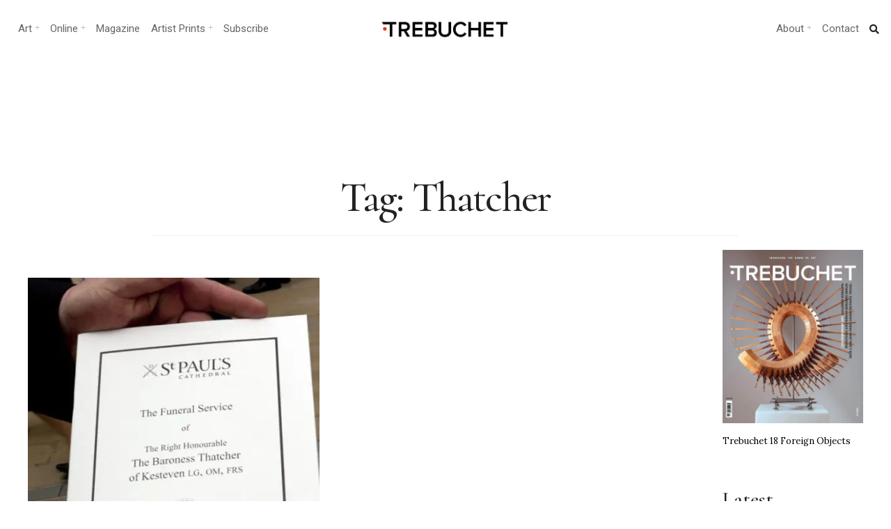

--- FILE ---
content_type: text/html; charset=UTF-8
request_url: https://www.trebuchet-magazine.com/tag/thatcher/
body_size: 22161
content:
<!DOCTYPE html>
<html lang="en-GB">
<head><meta charset="UTF-8">

<!-- Set the viewport width to device width for mobile -->
<meta name="viewport" content="width=device-width, initial-scale=1, maximum-scale=1" />

<link rel="pingback" href="https://www.trebuchet-magazine.com/xmlrpc.php" />

<title>Thatcher Archives  - Trebuchet</title>
<meta name='robots' content='max-image-preview:large' />
<link rel='dns-prefetch' href='//static.addtoany.com' />
<link rel='dns-prefetch' href='//fonts.googleapis.com' />
<link rel='dns-prefetch' href='//fonts.gstatic.com' />
<link rel='dns-prefetch' href='//ajax.googleapis.com' />
<link rel='dns-prefetch' href='//apis.google.com' />
<link rel='dns-prefetch' href='//google-analytics.com' />
<link rel='dns-prefetch' href='//www.google-analytics.com' />
<link rel='dns-prefetch' href='//ssl.google-analytics.com' />
<link rel='dns-prefetch' href='//youtube.com' />
<link rel='dns-prefetch' href='//s.gravatar.com' />
<link rel='dns-prefetch' href='//b276103.smushcdn.com' />
<link rel='dns-prefetch' href='//hb.wpmucdn.com' />
<link href='//hb.wpmucdn.com' rel='preconnect' />
<link href='http://fonts.googleapis.com' rel='preconnect' />
<link href='//fonts.gstatic.com' crossorigin='' rel='preconnect' />
<link rel='preconnect' href='https://fonts.gstatic.com' crossorigin />
<link rel="alternate" type="application/rss+xml" title="Trebuchet &raquo; Feed" href="https://www.trebuchet-magazine.com/feed/" />
<link rel="alternate" type="application/rss+xml" title="Trebuchet &raquo; Comments Feed" href="https://www.trebuchet-magazine.com/comments/feed/" />
<link rel="alternate" type="application/rss+xml" title="Trebuchet &raquo; Thatcher Tag Feed" href="https://www.trebuchet-magazine.com/tag/thatcher/feed/" />
		<style>
			.lazyload,
			.lazyloading {
				max-width: 100%;
			}
		</style>
		<style id='wp-img-auto-sizes-contain-inline-css' type='text/css'>
img:is([sizes=auto i],[sizes^="auto," i]){contain-intrinsic-size:3000px 1500px}
/*# sourceURL=wp-img-auto-sizes-contain-inline-css */
</style>
<link rel='stylesheet' id='wphb-1-css' href='https://hb.wpmucdn.com/www.trebuchet-magazine.com/8760659b-64a5-4af7-978f-3d5b5e98204b.css' type='text/css' media='all' />
<style id='wp-emoji-styles-inline-css' type='text/css'>

	img.wp-smiley, img.emoji {
		display: inline !important;
		border: none !important;
		box-shadow: none !important;
		height: 1em !important;
		width: 1em !important;
		margin: 0 0.07em !important;
		vertical-align: -0.1em !important;
		background: none !important;
		padding: 0 !important;
	}
/*# sourceURL=wp-emoji-styles-inline-css */
</style>
<link rel='stylesheet' id='wp-block-library-css' href='https://hb.wpmucdn.com/www.trebuchet-magazine.com/a6082edc-5d59-4aac-9beb-5e3d9882b871.css' type='text/css' media='all' />
<style id='classic-theme-styles-inline-css' type='text/css'>
/*! This file is auto-generated */
.wp-block-button__link{color:#fff;background-color:#32373c;border-radius:9999px;box-shadow:none;text-decoration:none;padding:calc(.667em + 2px) calc(1.333em + 2px);font-size:1.125em}.wp-block-file__button{background:#32373c;color:#fff;text-decoration:none}
/*# sourceURL=/wp-includes/css/classic-themes.min.css */
</style>
<style id='global-styles-inline-css' type='text/css'>
:root{--wp--preset--aspect-ratio--square: 1;--wp--preset--aspect-ratio--4-3: 4/3;--wp--preset--aspect-ratio--3-4: 3/4;--wp--preset--aspect-ratio--3-2: 3/2;--wp--preset--aspect-ratio--2-3: 2/3;--wp--preset--aspect-ratio--16-9: 16/9;--wp--preset--aspect-ratio--9-16: 9/16;--wp--preset--color--black: #000000;--wp--preset--color--cyan-bluish-gray: #abb8c3;--wp--preset--color--white: #ffffff;--wp--preset--color--pale-pink: #f78da7;--wp--preset--color--vivid-red: #cf2e2e;--wp--preset--color--luminous-vivid-orange: #ff6900;--wp--preset--color--luminous-vivid-amber: #fcb900;--wp--preset--color--light-green-cyan: #7bdcb5;--wp--preset--color--vivid-green-cyan: #00d084;--wp--preset--color--pale-cyan-blue: #8ed1fc;--wp--preset--color--vivid-cyan-blue: #0693e3;--wp--preset--color--vivid-purple: #9b51e0;--wp--preset--gradient--vivid-cyan-blue-to-vivid-purple: linear-gradient(135deg,rgb(6,147,227) 0%,rgb(155,81,224) 100%);--wp--preset--gradient--light-green-cyan-to-vivid-green-cyan: linear-gradient(135deg,rgb(122,220,180) 0%,rgb(0,208,130) 100%);--wp--preset--gradient--luminous-vivid-amber-to-luminous-vivid-orange: linear-gradient(135deg,rgb(252,185,0) 0%,rgb(255,105,0) 100%);--wp--preset--gradient--luminous-vivid-orange-to-vivid-red: linear-gradient(135deg,rgb(255,105,0) 0%,rgb(207,46,46) 100%);--wp--preset--gradient--very-light-gray-to-cyan-bluish-gray: linear-gradient(135deg,rgb(238,238,238) 0%,rgb(169,184,195) 100%);--wp--preset--gradient--cool-to-warm-spectrum: linear-gradient(135deg,rgb(74,234,220) 0%,rgb(151,120,209) 20%,rgb(207,42,186) 40%,rgb(238,44,130) 60%,rgb(251,105,98) 80%,rgb(254,248,76) 100%);--wp--preset--gradient--blush-light-purple: linear-gradient(135deg,rgb(255,206,236) 0%,rgb(152,150,240) 100%);--wp--preset--gradient--blush-bordeaux: linear-gradient(135deg,rgb(254,205,165) 0%,rgb(254,45,45) 50%,rgb(107,0,62) 100%);--wp--preset--gradient--luminous-dusk: linear-gradient(135deg,rgb(255,203,112) 0%,rgb(199,81,192) 50%,rgb(65,88,208) 100%);--wp--preset--gradient--pale-ocean: linear-gradient(135deg,rgb(255,245,203) 0%,rgb(182,227,212) 50%,rgb(51,167,181) 100%);--wp--preset--gradient--electric-grass: linear-gradient(135deg,rgb(202,248,128) 0%,rgb(113,206,126) 100%);--wp--preset--gradient--midnight: linear-gradient(135deg,rgb(2,3,129) 0%,rgb(40,116,252) 100%);--wp--preset--font-size--small: 13px;--wp--preset--font-size--medium: 20px;--wp--preset--font-size--large: 36px;--wp--preset--font-size--x-large: 42px;--wp--preset--spacing--20: 0.44rem;--wp--preset--spacing--30: 0.67rem;--wp--preset--spacing--40: 1rem;--wp--preset--spacing--50: 1.5rem;--wp--preset--spacing--60: 2.25rem;--wp--preset--spacing--70: 3.38rem;--wp--preset--spacing--80: 5.06rem;--wp--preset--shadow--natural: 6px 6px 9px rgba(0, 0, 0, 0.2);--wp--preset--shadow--deep: 12px 12px 50px rgba(0, 0, 0, 0.4);--wp--preset--shadow--sharp: 6px 6px 0px rgba(0, 0, 0, 0.2);--wp--preset--shadow--outlined: 6px 6px 0px -3px rgb(255, 255, 255), 6px 6px rgb(0, 0, 0);--wp--preset--shadow--crisp: 6px 6px 0px rgb(0, 0, 0);}:where(.is-layout-flex){gap: 0.5em;}:where(.is-layout-grid){gap: 0.5em;}body .is-layout-flex{display: flex;}.is-layout-flex{flex-wrap: wrap;align-items: center;}.is-layout-flex > :is(*, div){margin: 0;}body .is-layout-grid{display: grid;}.is-layout-grid > :is(*, div){margin: 0;}:where(.wp-block-columns.is-layout-flex){gap: 2em;}:where(.wp-block-columns.is-layout-grid){gap: 2em;}:where(.wp-block-post-template.is-layout-flex){gap: 1.25em;}:where(.wp-block-post-template.is-layout-grid){gap: 1.25em;}.has-black-color{color: var(--wp--preset--color--black) !important;}.has-cyan-bluish-gray-color{color: var(--wp--preset--color--cyan-bluish-gray) !important;}.has-white-color{color: var(--wp--preset--color--white) !important;}.has-pale-pink-color{color: var(--wp--preset--color--pale-pink) !important;}.has-vivid-red-color{color: var(--wp--preset--color--vivid-red) !important;}.has-luminous-vivid-orange-color{color: var(--wp--preset--color--luminous-vivid-orange) !important;}.has-luminous-vivid-amber-color{color: var(--wp--preset--color--luminous-vivid-amber) !important;}.has-light-green-cyan-color{color: var(--wp--preset--color--light-green-cyan) !important;}.has-vivid-green-cyan-color{color: var(--wp--preset--color--vivid-green-cyan) !important;}.has-pale-cyan-blue-color{color: var(--wp--preset--color--pale-cyan-blue) !important;}.has-vivid-cyan-blue-color{color: var(--wp--preset--color--vivid-cyan-blue) !important;}.has-vivid-purple-color{color: var(--wp--preset--color--vivid-purple) !important;}.has-black-background-color{background-color: var(--wp--preset--color--black) !important;}.has-cyan-bluish-gray-background-color{background-color: var(--wp--preset--color--cyan-bluish-gray) !important;}.has-white-background-color{background-color: var(--wp--preset--color--white) !important;}.has-pale-pink-background-color{background-color: var(--wp--preset--color--pale-pink) !important;}.has-vivid-red-background-color{background-color: var(--wp--preset--color--vivid-red) !important;}.has-luminous-vivid-orange-background-color{background-color: var(--wp--preset--color--luminous-vivid-orange) !important;}.has-luminous-vivid-amber-background-color{background-color: var(--wp--preset--color--luminous-vivid-amber) !important;}.has-light-green-cyan-background-color{background-color: var(--wp--preset--color--light-green-cyan) !important;}.has-vivid-green-cyan-background-color{background-color: var(--wp--preset--color--vivid-green-cyan) !important;}.has-pale-cyan-blue-background-color{background-color: var(--wp--preset--color--pale-cyan-blue) !important;}.has-vivid-cyan-blue-background-color{background-color: var(--wp--preset--color--vivid-cyan-blue) !important;}.has-vivid-purple-background-color{background-color: var(--wp--preset--color--vivid-purple) !important;}.has-black-border-color{border-color: var(--wp--preset--color--black) !important;}.has-cyan-bluish-gray-border-color{border-color: var(--wp--preset--color--cyan-bluish-gray) !important;}.has-white-border-color{border-color: var(--wp--preset--color--white) !important;}.has-pale-pink-border-color{border-color: var(--wp--preset--color--pale-pink) !important;}.has-vivid-red-border-color{border-color: var(--wp--preset--color--vivid-red) !important;}.has-luminous-vivid-orange-border-color{border-color: var(--wp--preset--color--luminous-vivid-orange) !important;}.has-luminous-vivid-amber-border-color{border-color: var(--wp--preset--color--luminous-vivid-amber) !important;}.has-light-green-cyan-border-color{border-color: var(--wp--preset--color--light-green-cyan) !important;}.has-vivid-green-cyan-border-color{border-color: var(--wp--preset--color--vivid-green-cyan) !important;}.has-pale-cyan-blue-border-color{border-color: var(--wp--preset--color--pale-cyan-blue) !important;}.has-vivid-cyan-blue-border-color{border-color: var(--wp--preset--color--vivid-cyan-blue) !important;}.has-vivid-purple-border-color{border-color: var(--wp--preset--color--vivid-purple) !important;}.has-vivid-cyan-blue-to-vivid-purple-gradient-background{background: var(--wp--preset--gradient--vivid-cyan-blue-to-vivid-purple) !important;}.has-light-green-cyan-to-vivid-green-cyan-gradient-background{background: var(--wp--preset--gradient--light-green-cyan-to-vivid-green-cyan) !important;}.has-luminous-vivid-amber-to-luminous-vivid-orange-gradient-background{background: var(--wp--preset--gradient--luminous-vivid-amber-to-luminous-vivid-orange) !important;}.has-luminous-vivid-orange-to-vivid-red-gradient-background{background: var(--wp--preset--gradient--luminous-vivid-orange-to-vivid-red) !important;}.has-very-light-gray-to-cyan-bluish-gray-gradient-background{background: var(--wp--preset--gradient--very-light-gray-to-cyan-bluish-gray) !important;}.has-cool-to-warm-spectrum-gradient-background{background: var(--wp--preset--gradient--cool-to-warm-spectrum) !important;}.has-blush-light-purple-gradient-background{background: var(--wp--preset--gradient--blush-light-purple) !important;}.has-blush-bordeaux-gradient-background{background: var(--wp--preset--gradient--blush-bordeaux) !important;}.has-luminous-dusk-gradient-background{background: var(--wp--preset--gradient--luminous-dusk) !important;}.has-pale-ocean-gradient-background{background: var(--wp--preset--gradient--pale-ocean) !important;}.has-electric-grass-gradient-background{background: var(--wp--preset--gradient--electric-grass) !important;}.has-midnight-gradient-background{background: var(--wp--preset--gradient--midnight) !important;}.has-small-font-size{font-size: var(--wp--preset--font-size--small) !important;}.has-medium-font-size{font-size: var(--wp--preset--font-size--medium) !important;}.has-large-font-size{font-size: var(--wp--preset--font-size--large) !important;}.has-x-large-font-size{font-size: var(--wp--preset--font-size--x-large) !important;}
:where(.wp-block-post-template.is-layout-flex){gap: 1.25em;}:where(.wp-block-post-template.is-layout-grid){gap: 1.25em;}
:where(.wp-block-term-template.is-layout-flex){gap: 1.25em;}:where(.wp-block-term-template.is-layout-grid){gap: 1.25em;}
:where(.wp-block-columns.is-layout-flex){gap: 2em;}:where(.wp-block-columns.is-layout-grid){gap: 2em;}
:root :where(.wp-block-pullquote){font-size: 1.5em;line-height: 1.6;}
/*# sourceURL=global-styles-inline-css */
</style>
<link rel='stylesheet' id='wphb-2-css' href='https://hb.wpmucdn.com/www.trebuchet-magazine.com/c2dae6ee-4ce4-4da3-b4e9-21736e952101.css' type='text/css' media='all' />
<style id='wphb-2-inline-css' type='text/css'>
.wpcf7 .wpcf7-recaptcha iframe {margin-bottom: 0;}.wpcf7 .wpcf7-recaptcha[data-align="center"] > div {margin: 0 auto;}.wpcf7 .wpcf7-recaptcha[data-align="right"] > div {margin: 0 0 0 auto;}
/*# sourceURL=wphb-2-inline-css */
</style>
<link rel='stylesheet' id='events-manager-css' href='https://www.trebuchet-magazine.com/wp-content/plugins/events-manager/includes/css/events-manager.min.css?ver=7.2.3.1' type='text/css' media='all' />
<style id='events-manager-inline-css' type='text/css'>
body .em { --font-family : inherit; --font-weight : inherit; --font-size : 1em; --line-height : inherit; }
/*# sourceURL=events-manager-inline-css */
</style>
<link rel='stylesheet' id='wphb-3-css' href='https://hb.wpmucdn.com/www.trebuchet-magazine.com/c747efca-b9b7-4661-a4fd-adfd1ded7662.css' type='text/css' media='all' />
<link rel="preload" as="style" href="https://fonts.googleapis.com/css?family=Lora:400,500,600,700,400italic,500italic,600italic,700italic%7CRoboto:400,700,500%7CCormorant:500&#038;display=swap&#038;ver=1767617317" /><link rel="stylesheet" href="https://fonts.googleapis.com/css?family=Lora:400,500,600,700,400italic,500italic,600italic,700italic%7CRoboto:400,700,500%7CCormorant:500&#038;display=swap&#038;ver=1767617317" media="print" onload="this.media='all'"><noscript><link rel="stylesheet" href="https://fonts.googleapis.com/css?family=Lora:400,500,600,700,400italic,500italic,600italic,700italic%7CRoboto:400,700,500%7CCormorant:500&#038;display=swap&#038;ver=1767617317" /></noscript><script type="text/javascript" id="sgr-js-extra">
/* <![CDATA[ */
var sgr = {"sgr_site_key":"6LdlHIEUAAAAAOEGYRUExZmbNJkKgasHcW20yn1j"};
//# sourceURL=sgr-js-extra
/* ]]> */
</script>
<script type="text/javascript" src="https://hb.wpmucdn.com/www.trebuchet-magazine.com/8ed7cf4e-ddf7-4141-9233-02c355e46723.js" id="sgr-js"></script>
<script type="text/javascript" id="addtoany-core-js-before">
/* <![CDATA[ */
window.a2a_config=window.a2a_config||{};a2a_config.callbacks=[];a2a_config.overlays=[];a2a_config.templates={};a2a_localize = {
	Share: "Share",
	Save: "Save",
	Subscribe: "Subscribe",
	Email: "Email",
	Bookmark: "Bookmark",
	ShowAll: "Show All",
	ShowLess: "Show less",
	FindServices: "Find service(s)",
	FindAnyServiceToAddTo: "Instantly find any service to add to",
	PoweredBy: "Powered by",
	ShareViaEmail: "Share via email",
	SubscribeViaEmail: "Subscribe via email",
	BookmarkInYourBrowser: "Bookmark in your browser",
	BookmarkInstructions: "Press Ctrl+D or \u2318+D to bookmark this page",
	AddToYourFavorites: "Add to your favourites",
	SendFromWebOrProgram: "Send from any email address or email program",
	EmailProgram: "Email program",
	More: "More&#8230;",
	ThanksForSharing: "Thanks for sharing!",
	ThanksForFollowing: "Thanks for following!"
};


//# sourceURL=addtoany-core-js-before
/* ]]> */
</script>
<script type="text/javascript" defer src="https://static.addtoany.com/menu/page.js" id="addtoany-core-js"></script>
<script type="text/javascript" src="https://hb.wpmucdn.com/www.trebuchet-magazine.com/27f89d93-1bf8-4964-9ec2-0cd747ec1381.js" id="wphb-4-js"></script>
<script type="text/javascript" defer src="https://hb.wpmucdn.com/www.trebuchet-magazine.com/72aca29e-c439-4189-9d89-fd3e45105abc.js" id="addtoany-jquery-js"></script>
<script type="text/javascript" src="https://www.trebuchet-magazine.com/wp-includes/js/jquery/ui/core.min.js?ver=1.13.3" id="jquery-ui-core-js"></script>
<script type="text/javascript" src="https://hb.wpmucdn.com/www.trebuchet-magazine.com/57185404-2067-4075-bd84-97fe1419b0e4.js" id="jquery-ui-mouse-js"></script>
<script type="text/javascript" src="https://www.trebuchet-magazine.com/wp-includes/js/jquery/ui/sortable.min.js?ver=1.13.3" id="jquery-ui-sortable-js"></script>
<script type="text/javascript" src="https://hb.wpmucdn.com/www.trebuchet-magazine.com/5485ced1-6250-46df-9236-406bc032dcb7.js" id="wphb-5-js"></script>
<script type="text/javascript" id="wphb-5-js-after">
/* <![CDATA[ */
jQuery(function(jQuery){jQuery.datepicker.setDefaults({"closeText":"Close","currentText":"Today","monthNames":["January","February","March","April","May","June","July","August","September","October","November","December"],"monthNamesShort":["Jan","Feb","Mar","Apr","May","Jun","Jul","Aug","Sep","Oct","Nov","Dec"],"nextText":"Next","prevText":"Previous","dayNames":["Sunday","Monday","Tuesday","Wednesday","Thursday","Friday","Saturday"],"dayNamesShort":["Sun","Mon","Tue","Wed","Thu","Fri","Sat"],"dayNamesMin":["S","M","T","W","T","F","S"],"dateFormat":"dd/mm/yy","firstDay":1,"isRTL":false});});
//# sourceURL=wphb-5-js-after
/* ]]> */
</script>
<script type="text/javascript" id="events-manager-js-extra">
/* <![CDATA[ */
var EM = {"ajaxurl":"https://www.trebuchet-magazine.com/wp-admin/admin-ajax.php","locationajaxurl":"https://www.trebuchet-magazine.com/wp-admin/admin-ajax.php?action=locations_search","firstDay":"1","locale":"en","dateFormat":"yy-mm-dd","ui_css":"https://www.trebuchet-magazine.com/wp-content/plugins/events-manager/includes/css/jquery-ui/build.min.css","show24hours":"0","is_ssl":"1","autocomplete_limit":"10","calendar":{"breakpoints":{"small":560,"medium":908,"large":false},"month_format":"M Y"},"phone":"","datepicker":{"format":"d/m/Y"},"search":{"breakpoints":{"small":650,"medium":850,"full":false}},"url":"https://www.trebuchet-magazine.com/wp-content/plugins/events-manager","assets":{"input.em-uploader":{"js":{"em-uploader":{"url":"https://www.trebuchet-magazine.com/wp-content/plugins/events-manager/includes/js/em-uploader.js?v=7.2.3.1","event":"em_uploader_ready"}}},".em-event-editor":{"js":{"event-editor":{"url":"https://www.trebuchet-magazine.com/wp-content/plugins/events-manager/includes/js/events-manager-event-editor.js?v=7.2.3.1","event":"em_event_editor_ready"}},"css":{"event-editor":"https://www.trebuchet-magazine.com/wp-content/plugins/events-manager/includes/css/events-manager-event-editor.min.css?v=7.2.3.1"}},".em-recurrence-sets, .em-timezone":{"js":{"luxon":{"url":"luxon/luxon.js?v=7.2.3.1","event":"em_luxon_ready"}}},".em-booking-form, #em-booking-form, .em-booking-recurring, .em-event-booking-form":{"js":{"em-bookings":{"url":"https://www.trebuchet-magazine.com/wp-content/plugins/events-manager/includes/js/bookingsform.js?v=7.2.3.1","event":"em_booking_form_js_loaded"}}},"#em-opt-archetypes":{"js":{"archetypes":"https://www.trebuchet-magazine.com/wp-content/plugins/events-manager/includes/js/admin-archetype-editor.js?v=7.2.3.1","archetypes_ms":"https://www.trebuchet-magazine.com/wp-content/plugins/events-manager/includes/js/admin-archetypes.js?v=7.2.3.1","qs":"qs/qs.js?v=7.2.3.1"}}},"cached":"","google_maps_api":"AIzaSyC3pkVxv4DMxdgqwPlFHUIDBFaE9XdRYSA","txt_search":"Search","txt_searching":"Searching...","txt_loading":"Loading..."};
//# sourceURL=events-manager-js-extra
/* ]]> */
</script>
<script type="text/javascript" src="https://www.trebuchet-magazine.com/wp-content/plugins/events-manager/includes/js/events-manager.js?ver=7.2.3.1" id="events-manager-js"></script>
<link rel="https://api.w.org/" href="https://www.trebuchet-magazine.com/wp-json/" /><link rel="alternate" title="JSON" type="application/json" href="https://www.trebuchet-magazine.com/wp-json/wp/v2/tags/587" /><link rel="EditURI" type="application/rsd+xml" title="RSD" href="https://www.trebuchet-magazine.com/xmlrpc.php?rsd" />
<meta name="generator" content="WordPress 6.9" />
<meta name="generator" content="Redux 4.5.10" /><!-- start Simple Custom CSS and JS -->
<style type="text/css">
/*Changes the size of caption font*/
figcaption {
    font-size: small;
}
</style>
<!-- end Simple Custom CSS and JS -->
		<script>
			document.documentElement.className = document.documentElement.className.replace('no-js', 'js');
		</script>
				<style>
			.no-js img.lazyload {
				display: none;
			}

			figure.wp-block-image img.lazyloading {
				min-width: 150px;
			}

			.lazyload,
			.lazyloading {
				--smush-placeholder-width: 100px;
				--smush-placeholder-aspect-ratio: 1/1;
				width: var(--smush-image-width, var(--smush-placeholder-width)) !important;
				aspect-ratio: var(--smush-image-aspect-ratio, var(--smush-placeholder-aspect-ratio)) !important;
			}

						.lazyload, .lazyloading {
				opacity: 0;
			}

			.lazyloaded {
				opacity: 1;
				transition: opacity 400ms;
				transition-delay: 0ms;
			}

					</style>
					<link rel="preload" href="https://www.trebuchet-magazine.com/wp-content/plugins/hustle/assets/hustle-ui/fonts/hustle-icons-font.woff2" as="font" type="font/woff2" crossorigin>
		<meta name="generator" content="Elementor 3.34.1; features: additional_custom_breakpoints; settings: css_print_method-external, google_font-enabled, font_display-auto">
<!-- SEO meta tags powered by SmartCrawl https://wpmudev.com/project/smartcrawl-wordpress-seo/ -->
<link rel="canonical" href="https://www.trebuchet-magazine.com/tag/thatcher/" />
<meta name="google-site-verification" content="tKQ8OIsIW3k1qLo0q2t65609vnAVnBjLBm8MKIjaKCE" />
<meta name="msvalidate.01" content="08477175F1E3BF520BFB7C8522FCFAB6" />
<script type="application/ld+json">{"@context":"https:\/\/schema.org","@graph":[{"@type":"Organization","@id":"https:\/\/www.trebuchet-magazine.com\/#schema-publishing-organization","url":"https:\/\/www.trebuchet-magazine.com","name":"Trebuchet Magazine","logo":{"@type":"ImageObject","@id":"https:\/\/www.trebuchet-magazine.com\/#schema-organization-logo","url":"https:\/\/www.trebuchet-magazine.com\/wp-content\/uploads\/2018\/12\/TREBUCHET_Issue5_Cover_small.jpg","height":60,"width":60}},{"@type":"WebSite","@id":"https:\/\/www.trebuchet-magazine.com\/#schema-website","url":"https:\/\/www.trebuchet-magazine.com","name":"Trebuchet Magazine","encoding":"UTF-8","potentialAction":{"@type":"SearchAction","target":"https:\/\/www.trebuchet-magazine.com\/search\/{search_term_string}\/","query-input":"required name=search_term_string"},"image":{"@type":"ImageObject","@id":"https:\/\/www.trebuchet-magazine.com\/#schema-site-logo","url":"https:\/\/www.trebuchet-magazine.com\/wp-content\/uploads\/2018\/02\/Trebuchet_logo.jpg","height":512,"width":512}},{"@type":"CollectionPage","@id":"https:\/\/www.trebuchet-magazine.com\/tag\/thatcher\/#schema-webpage","isPartOf":{"@id":"https:\/\/www.trebuchet-magazine.com\/#schema-website"},"publisher":{"@id":"https:\/\/www.trebuchet-magazine.com\/#schema-publishing-organization"},"url":"https:\/\/www.trebuchet-magazine.com\/tag\/thatcher\/","mainEntity":{"@type":"ItemList","itemListElement":[{"@type":"ListItem","position":"1","url":"https:\/\/www.trebuchet-magazine.com\/thatcherimgladshesdead\/"}]}},{"@type":"BreadcrumbList","@id":"https:\/\/www.trebuchet-magazine.com\/tag\/thatcher?tag=thatcher\/#breadcrumb","itemListElement":[{"@type":"ListItem","position":1,"name":"Home","item":"https:\/\/www.trebuchet-magazine.com"},{"@type":"ListItem","position":2,"name":"Archive for Thatcher"}]}]}</script>
<meta property="fb:app_id" content="392594334127294" />
<meta property="og:type" content="object" />
<meta property="og:url" content="https://www.trebuchet-magazine.com/tag/thatcher/" />
<meta property="og:title" content="Thatcher Archives - Trebuchet" />
<meta name="twitter:card" content="summary" />
<meta name="twitter:site" content="trebuchetmag" />
<meta name="twitter:title" content="Thatcher Archives - Trebuchet" />
<!-- /SEO -->
			<style>
				.e-con.e-parent:nth-of-type(n+4):not(.e-lazyloaded):not(.e-no-lazyload),
				.e-con.e-parent:nth-of-type(n+4):not(.e-lazyloaded):not(.e-no-lazyload) * {
					background-image: none !important;
				}
				@media screen and (max-height: 1024px) {
					.e-con.e-parent:nth-of-type(n+3):not(.e-lazyloaded):not(.e-no-lazyload),
					.e-con.e-parent:nth-of-type(n+3):not(.e-lazyloaded):not(.e-no-lazyload) * {
						background-image: none !important;
					}
				}
				@media screen and (max-height: 640px) {
					.e-con.e-parent:nth-of-type(n+2):not(.e-lazyloaded):not(.e-no-lazyload),
					.e-con.e-parent:nth-of-type(n+2):not(.e-lazyloaded):not(.e-no-lazyload) * {
						background-image: none !important;
					}
				}
			</style>
			<style id="hustle-module-18-0-styles" class="hustle-module-styles hustle-module-styles-18">.hustle-ui.module_id_18 .hustle-popup-content {max-width: 800px;} .hustle-ui.module_id_18  {padding-right: 10px;padding-left: 10px;}.hustle-ui.module_id_18  .hustle-popup-content .hustle-info,.hustle-ui.module_id_18  .hustle-popup-content .hustle-optin {padding-top: 10px;padding-bottom: 10px;}@media screen and (min-width: 783px) {.hustle-ui:not(.hustle-size--small).module_id_18  {padding-right: 10px;padding-left: 10px;}.hustle-ui:not(.hustle-size--small).module_id_18  .hustle-popup-content .hustle-info,.hustle-ui:not(.hustle-size--small).module_id_18  .hustle-popup-content .hustle-optin {padding-top: 10px;padding-bottom: 10px;}} .hustle-ui.module_id_18 .hustle-layout {margin: 0px 0px 0px 0px;padding: 0px 0px 0px 0px;border-width: 2px 2px 2px 2px;border-style: solid;border-color: #DADADA;border-radius: 5px 5px 5px 5px;overflow: hidden;background-color: #38454E;-moz-box-shadow: 0px 0px 0px 0px rgba(0,0,0,0.4);-webkit-box-shadow: 0px 0px 0px 0px rgba(0,0,0,0.4);box-shadow: 0px 0px 0px 0px rgba(0,0,0,0.4);}@media screen and (min-width: 783px) {.hustle-ui:not(.hustle-size--small).module_id_18 .hustle-layout {margin: 0px 0px 0px 0px;padding: 0px 0px 0px 0px;border-width: 2px 2px 2px 2px;border-style: solid;border-radius: 5px 5px 5px 5px;-moz-box-shadow: 0px 0px 0px 0px rgba(0,0,0,0.4);-webkit-box-shadow: 0px 0px 0px 0px rgba(0,0,0,0.4);box-shadow: 0px 0px 0px 0px rgba(0,0,0,0.4);}} .hustle-ui.module_id_18 .hustle-layout .hustle-layout-content {padding: 0px 0px 0px 0px;border-width: 0px 0px 0px 0px;border-style: solid;border-radius: 0px 0px 0px 0px;border-color: rgba(0,0,0,0);background-color: rgba(0,0,0,0);-moz-box-shadow: 0px 0px 0px 0px rgba(0,0,0,0);-webkit-box-shadow: 0px 0px 0px 0px rgba(0,0,0,0);box-shadow: 0px 0px 0px 0px rgba(0,0,0,0);}.hustle-ui.module_id_18 .hustle-main-wrapper {position: relative;padding:32px 0 0;}@media screen and (min-width: 783px) {.hustle-ui:not(.hustle-size--small).module_id_18 .hustle-layout .hustle-layout-content {padding: 0px 0px 0px 0px;border-width: 0px 0px 0px 0px;border-style: solid;border-radius: 0px 0px 0px 0px;-moz-box-shadow: 0px 0px 0px 0px rgba(0,0,0,0);-webkit-box-shadow: 0px 0px 0px 0px rgba(0,0,0,0);box-shadow: 0px 0px 0px 0px rgba(0,0,0,0);}}@media screen and (min-width: 783px) {.hustle-ui:not(.hustle-size--small).module_id_18 .hustle-main-wrapper {padding:32px 0 0;}}.hustle-ui.module_id_18 .hustle-layout .hustle-image {background-color: #35414A;}.hustle-ui.module_id_18 .hustle-layout .hustle-image {height: 150px;overflow: hidden;}@media screen and (min-width: 783px) {.hustle-ui:not(.hustle-size--small).module_id_18 .hustle-layout .hustle-image {max-width: 320px;height: auto;min-height: 0;-webkit-box-flex: 0;-ms-flex: 0 0 320px;flex: 0 0 320px;}}.hustle-ui.module_id_18 .hustle-layout .hustle-image img {width: 100%;max-width: unset;height: 100%;display: block;position: absolute;object-fit: fill;-ms-interpolation-mode: bicubic;}@media all and (-ms-high-contrast: none), (-ms-high-contrast: active) {.hustle-ui.module_id_18 .hustle-layout .hustle-image img {width: 100%;max-width: unset;height: 100%;max-height: unset;}}@media screen and (min-width: 783px) {.hustle-ui:not(.hustle-size--small).module_id_18 .hustle-layout .hustle-image img {width: 100%;max-width: unset;height: 100%;display: block;position: absolute;object-fit: fill;-ms-interpolation-mode: bicubic;}}@media all and (min-width: 783px) and (-ms-high-contrast: none), (-ms-high-contrast: active) {.hustle-ui:not(.hustle-size--small).module_id_18 .hustle-layout .hustle-image img {width: 100%;max-width: unset;height: 100%;max-height: unset;}}  .hustle-ui.module_id_18 .hustle-layout .hustle-content {margin: 0px 0px 0px 0px;padding: 10px 10px 10px 10px;border-width: 0px 0px 0px 0px;border-style: solid;border-radius: 0px 0px 0px 0px;border-color: rgba(0,0,0,0);background-color: rgba(0,0,0,0);-moz-box-shadow: 0px 0px 0px 0px rgba(0,0,0,0);-webkit-box-shadow: 0px 0px 0px 0px rgba(0,0,0,0);box-shadow: 0px 0px 0px 0px rgba(0,0,0,0);}.hustle-ui.module_id_18 .hustle-layout .hustle-content .hustle-content-wrap {padding: 10px 0 10px 0;}@media screen and (min-width: 783px) {.hustle-ui:not(.hustle-size--small).module_id_18 .hustle-layout .hustle-content {margin: 0px 0px 0px 0px;padding: 20px 20px 20px 20px;border-width: 0px 0px 0px 0px;border-style: solid;border-radius: 0px 0px 0px 0px;-moz-box-shadow: 0px 0px 0px 0px rgba(0,0,0,0);-webkit-box-shadow: 0px 0px 0px 0px rgba(0,0,0,0);box-shadow: 0px 0px 0px 0px rgba(0,0,0,0);}.hustle-ui:not(.hustle-size--small).module_id_18 .hustle-layout .hustle-content .hustle-content-wrap {padding: 20px 0 20px 0;}} .hustle-ui.module_id_18 .hustle-layout .hustle-title {display: block;margin: 0px 0px 0px 0px;padding: 0px 0px 0px 0px;border-width: 0px 0px 0px 0px;border-style: solid;border-color: rgba(0,0,0,0);border-radius: 0px 0px 0px 0px;background-color: rgba(0,0,0,0);box-shadow: 0px 0px 0px 0px rgba(0,0,0,0);-moz-box-shadow: 0px 0px 0px 0px rgba(0,0,0,0);-webkit-box-shadow: 0px 0px 0px 0px rgba(0,0,0,0);color: #ADB5B7;font: 400 33px/38px Georgia,Times,serif;font-style: normal;letter-spacing: 0px;text-transform: none;text-decoration: none;text-align: left;}@media screen and (min-width: 783px) {.hustle-ui:not(.hustle-size--small).module_id_18 .hustle-layout .hustle-title {margin: 0px 0px 0px 0px;padding: 0px 0px 0px 0px;border-width: 0px 0px 0px 0px;border-style: solid;border-radius: 0px 0px 0px 0px;box-shadow: 0px 0px 0px 0px rgba(0,0,0,0);-moz-box-shadow: 0px 0px 0px 0px rgba(0,0,0,0);-webkit-box-shadow: 0px 0px 0px 0px rgba(0,0,0,0);font: 400 33px/38px Georgia,Times,serif;font-style: normal;letter-spacing: 0px;text-transform: none;text-decoration: none;text-align: left;}} .hustle-ui.module_id_18 .hustle-layout .hustle-subtitle {display: block;margin: 10px 0px 0px 0px;padding: 0px 0px 20px 0px;border-width: 0px 0px 1px 0px;border-style: solid;border-color: rgba(0,0,0,0.16);border-radius: 0px 0px 0px 0px;background-color: rgba(0,0,0,0);box-shadow: 0px 0px 0px 0px rgba(0,0,0,0);-moz-box-shadow: 0px 0px 0px 0px rgba(0,0,0,0);-webkit-box-shadow: 0px 0px 0px 0px rgba(0,0,0,0);color: #ADB5B7;font: 700 14px/24px Open Sans;font-style: normal;letter-spacing: 0px;text-transform: none;text-decoration: none;text-align: left;}@media screen and (min-width: 783px) {.hustle-ui:not(.hustle-size--small).module_id_18 .hustle-layout .hustle-subtitle {margin: 10px 0px 0px 0px;padding: 0px 0px 20px 0px;border-width: 0px 0px 1px 0px;border-style: solid;border-radius: 0px 0px 0px 0px;box-shadow: 0px 0px 0px 0px rgba(0,0,0,0);-moz-box-shadow: 0px 0px 0px 0px rgba(0,0,0,0);-webkit-box-shadow: 0px 0px 0px 0px rgba(0,0,0,0);font: 700 14px/24px Open Sans;font-style: normal;letter-spacing: 0px;text-transform: none;text-decoration: none;text-align: left;}} .hustle-ui.module_id_18 .hustle-layout .hustle-group-content {margin: 0px 0px 0px 0px;padding: 20px 0px 20px 0px;border-color: rgba(255,255,255,0.08);border-width: 1px 0px 1px 0px;border-style: solid;color: #ADB5B7;}.hustle-ui.module_id_18 .hustle-layout .hustle-group-content b,.hustle-ui.module_id_18 .hustle-layout .hustle-group-content strong {font-weight: bold;}.hustle-ui.module_id_18 .hustle-layout .hustle-group-content a,.hustle-ui.module_id_18 .hustle-layout .hustle-group-content a:visited {color: #38C5B5;}.hustle-ui.module_id_18 .hustle-layout .hustle-group-content a:hover {color: #2DA194;}.hustle-ui.module_id_18 .hustle-layout .hustle-group-content a:focus,.hustle-ui.module_id_18 .hustle-layout .hustle-group-content a:active {color: #2DA194;}@media screen and (min-width: 783px) {.hustle-ui:not(.hustle-size--small).module_id_18 .hustle-layout .hustle-group-content {margin: 0px 0px 0px 0px;padding: 20px 0px 20px 0px;border-width: 1px 0px 1px 0px;border-style: solid;}}.hustle-ui.module_id_18 .hustle-layout .hustle-group-content {color: #ADB5B7;font-size: 14px;line-height: 1.45em;font-family: Open Sans;}@media screen and (min-width: 783px) {.hustle-ui:not(.hustle-size--small).module_id_18 .hustle-layout .hustle-group-content {font-size: 14px;line-height: 1.45em;}}.hustle-ui.module_id_18 .hustle-layout .hustle-group-content p:not([class*="forminator-"]) {margin: 0 0 10px;color: #ADB5B7;font: normal 14px/1.45em Open Sans;font-style: normal;letter-spacing: 0px;text-transform: none;text-decoration: none;}.hustle-ui.module_id_18 .hustle-layout .hustle-group-content p:not([class*="forminator-"]):last-child {margin-bottom: 0;}@media screen and (min-width: 783px) {.hustle-ui:not(.hustle-size--small).module_id_18 .hustle-layout .hustle-group-content p:not([class*="forminator-"]) {margin: 0 0 10px;font: normal 14px/1.45em Open Sans;font-style: normal;letter-spacing: 0px;text-transform: none;text-decoration: none;}.hustle-ui:not(.hustle-size--small).module_id_18 .hustle-layout .hustle-group-content p:not([class*="forminator-"]):last-child {margin-bottom: 0;}}.hustle-ui.module_id_18 .hustle-layout .hustle-group-content h1:not([class*="forminator-"]) {margin: 0 0 10px;color: #ADB5B7;font: 700 28px/1.4em Open Sans;font-style: normal;letter-spacing: 0px;text-transform: none;text-decoration: none;}.hustle-ui.module_id_18 .hustle-layout .hustle-group-content h1:not([class*="forminator-"]):last-child {margin-bottom: 0;}@media screen and (min-width: 783px) {.hustle-ui:not(.hustle-size--small).module_id_18 .hustle-layout .hustle-group-content h1:not([class*="forminator-"]) {margin: 0 0 10px;font: 700 28px/1.4em Open Sans;font-style: normal;letter-spacing: 0px;text-transform: none;text-decoration: none;}.hustle-ui:not(.hustle-size--small).module_id_18 .hustle-layout .hustle-group-content h1:not([class*="forminator-"]):last-child {margin-bottom: 0;}}.hustle-ui.module_id_18 .hustle-layout .hustle-group-content h2:not([class*="forminator-"]) {margin: 0 0 10px;color: #ADB5B7;font-size: 22px;line-height: 1.4em;font-weight: 700;font-style: normal;letter-spacing: 0px;text-transform: none;text-decoration: none;}.hustle-ui.module_id_18 .hustle-layout .hustle-group-content h2:not([class*="forminator-"]):last-child {margin-bottom: 0;}@media screen and (min-width: 783px) {.hustle-ui:not(.hustle-size--small).module_id_18 .hustle-layout .hustle-group-content h2:not([class*="forminator-"]) {margin: 0 0 10px;font-size: 22px;line-height: 1.4em;font-weight: 700;font-style: normal;letter-spacing: 0px;text-transform: none;text-decoration: none;}.hustle-ui:not(.hustle-size--small).module_id_18 .hustle-layout .hustle-group-content h2:not([class*="forminator-"]):last-child {margin-bottom: 0;}}.hustle-ui.module_id_18 .hustle-layout .hustle-group-content h3:not([class*="forminator-"]) {margin: 0 0 10px;color: #ADB5B7;font: 700 18px/1.4em Open Sans;font-style: normal;letter-spacing: 0px;text-transform: none;text-decoration: none;}.hustle-ui.module_id_18 .hustle-layout .hustle-group-content h3:not([class*="forminator-"]):last-child {margin-bottom: 0;}@media screen and (min-width: 783px) {.hustle-ui:not(.hustle-size--small).module_id_18 .hustle-layout .hustle-group-content h3:not([class*="forminator-"]) {margin: 0 0 10px;font: 700 18px/1.4em Open Sans;font-style: normal;letter-spacing: 0px;text-transform: none;text-decoration: none;}.hustle-ui:not(.hustle-size--small).module_id_18 .hustle-layout .hustle-group-content h3:not([class*="forminator-"]):last-child {margin-bottom: 0;}}.hustle-ui.module_id_18 .hustle-layout .hustle-group-content h4:not([class*="forminator-"]) {margin: 0 0 10px;color: #ADB5B7;font: 700 16px/1.4em Open Sans;font-style: normal;letter-spacing: 0px;text-transform: none;text-decoration: none;}.hustle-ui.module_id_18 .hustle-layout .hustle-group-content h4:not([class*="forminator-"]):last-child {margin-bottom: 0;}@media screen and (min-width: 783px) {.hustle-ui:not(.hustle-size--small).module_id_18 .hustle-layout .hustle-group-content h4:not([class*="forminator-"]) {margin: 0 0 10px;font: 700 16px/1.4em Open Sans;font-style: normal;letter-spacing: 0px;text-transform: none;text-decoration: none;}.hustle-ui:not(.hustle-size--small).module_id_18 .hustle-layout .hustle-group-content h4:not([class*="forminator-"]):last-child {margin-bottom: 0;}}.hustle-ui.module_id_18 .hustle-layout .hustle-group-content h5:not([class*="forminator-"]) {margin: 0 0 10px;color: #ADB5B7;font: 700 14px/1.4em Open Sans;font-style: normal;letter-spacing: 0px;text-transform: none;text-decoration: none;}.hustle-ui.module_id_18 .hustle-layout .hustle-group-content h5:not([class*="forminator-"]):last-child {margin-bottom: 0;}@media screen and (min-width: 783px) {.hustle-ui:not(.hustle-size--small).module_id_18 .hustle-layout .hustle-group-content h5:not([class*="forminator-"]) {margin: 0 0 10px;font: 700 14px/1.4em Open Sans;font-style: normal;letter-spacing: 0px;text-transform: none;text-decoration: none;}.hustle-ui:not(.hustle-size--small).module_id_18 .hustle-layout .hustle-group-content h5:not([class*="forminator-"]):last-child {margin-bottom: 0;}}.hustle-ui.module_id_18 .hustle-layout .hustle-group-content h6:not([class*="forminator-"]) {margin: 0 0 10px;color: #ADB5B7;font: 700 12px/1.4em Open Sans;font-style: normal;letter-spacing: 0px;text-transform: uppercase;text-decoration: none;}.hustle-ui.module_id_18 .hustle-layout .hustle-group-content h6:not([class*="forminator-"]):last-child {margin-bottom: 0;}@media screen and (min-width: 783px) {.hustle-ui:not(.hustle-size--small).module_id_18 .hustle-layout .hustle-group-content h6:not([class*="forminator-"]) {margin: 0 0 10px;font: 700 12px/1.4em Open Sans;font-style: normal;letter-spacing: 0px;text-transform: uppercase;text-decoration: none;}.hustle-ui:not(.hustle-size--small).module_id_18 .hustle-layout .hustle-group-content h6:not([class*="forminator-"]):last-child {margin-bottom: 0;}}.hustle-ui.module_id_18 .hustle-layout .hustle-group-content ol:not([class*="forminator-"]),.hustle-ui.module_id_18 .hustle-layout .hustle-group-content ul:not([class*="forminator-"]) {margin: 0 0 10px;}.hustle-ui.module_id_18 .hustle-layout .hustle-group-content ol:not([class*="forminator-"]):last-child,.hustle-ui.module_id_18 .hustle-layout .hustle-group-content ul:not([class*="forminator-"]):last-child {margin-bottom: 0;}.hustle-ui.module_id_18 .hustle-layout .hustle-group-content li:not([class*="forminator-"]) {margin: 0 0 5px;display: flex;align-items: flex-start;color: #ADB5B7;font: normal 14px/1.45em Open Sans;font-style: normal;letter-spacing: 0px;text-transform: none;text-decoration: none;}.hustle-ui.module_id_18 .hustle-layout .hustle-group-content li:not([class*="forminator-"]):last-child {margin-bottom: 0;}.hustle-ui.module_id_18 .hustle-layout .hustle-group-content ol:not([class*="forminator-"]) li:before {color: #ADB5B7;flex-shrink: 0;}.hustle-ui.module_id_18 .hustle-layout .hustle-group-content ul:not([class*="forminator-"]) li:before {color: #ADB5B7;content: "\2022";font-size: 16px;flex-shrink: 0;}@media screen and (min-width: 783px) {.hustle-ui.module_id_18 .hustle-layout .hustle-group-content ol:not([class*="forminator-"]),.hustle-ui.module_id_18 .hustle-layout .hustle-group-content ul:not([class*="forminator-"]) {margin: 0 0 20px;}.hustle-ui.module_id_18 .hustle-layout .hustle-group-content ol:not([class*="forminator-"]):last-child,.hustle-ui.module_id_18 .hustle-layout .hustle-group-content ul:not([class*="forminator-"]):last-child {margin: 0;}}@media screen and (min-width: 783px) {.hustle-ui:not(.hustle-size--small).module_id_18 .hustle-layout .hustle-group-content li:not([class*="forminator-"]) {margin: 0 0 5px;font: normal 14px/1.45em Open Sans;font-style: normal;letter-spacing: 0px;text-transform: none;text-decoration: none;}.hustle-ui:not(.hustle-size--small).module_id_18 .hustle-layout .hustle-group-content li:not([class*="forminator-"]):last-child {margin-bottom: 0;}}.hustle-ui.module_id_18 .hustle-layout .hustle-group-content blockquote {margin-right: 0;margin-left: 0;} .hustle-ui.module_id_18 .hustle-layout .hustle-cta-container {margin: 0px 0px 0px 0px;padding: 10px 0px 0px 0px;border-color: rgba(0,0,0,0.16);border-width: 1px 0px 0px 0px;border-style: solid;}@media screen and (min-width: 783px) {.hustle-ui:not(.hustle-size--small).module_id_18 .hustle-layout .hustle-cta-container {margin: 0px 0px 0px 0px;padding: 20px 0px 0px 0px;border-width: 1px 0px 0px 0px;border-style: solid;}} .hustle-ui.module_id_18 .hustle-layout a.hustle-button-cta {margin: 0;padding: 2px 16px 2px 16px;border-width: 0px 0px 0px 0px;border-style: solid;border-color: #2CAE9F;border-radius: 0px 0px 0px 0px;background-color: #38C5B5;-moz-box-shadow: 0px 0px 0px 0px rgba(0,0,0,0);-webkit-box-shadow: 0px 0px 0px 0px rgba(0,0,0,0);box-shadow: 0px 0px 0px 0px rgba(0,0,0,0);color: #FFFFFF;font: bold 13px/32px Open Sans;font-style: normal;letter-spacing: 0.5px;text-transform: none;text-decoration: none;text-align: center;}.hustle-ui.module_id_18 .hustle-layout a.hustle-button-cta:hover {border-color: #39CDBD;background-color: #2DA194;color: #FFFFFF;}.hustle-ui.module_id_18 .hustle-layout a.hustle-button-cta:focus {border-color: #39CDBD;background-color: #2DA194;color: #FFFFFF;}@media screen and (min-width: 783px) {.hustle-ui:not(.hustle-size--small).module_id_18 .hustle-layout a.hustle-button-cta {padding: 2px 16px 2px 16px;border-width: 0px 0px 0px 0px;border-style: solid;border-radius: 0px 0px 0px 0px;box-shadow: 0px 0px 0px 0px rgba(0,0,0,0);-moz-box-shadow: 0px 0px 0px 0px rgba(0,0,0,0);-webkit-box-shadow: 0px 0px 0px 0px rgba(0,0,0,0);font: bold 13px/32px Open Sans;font-style: normal;letter-spacing: 0.5px;text-transform: none;text-decoration: none;text-align: center;}} .hustle-ui.module_id_18 .hustle-layout .hustle-cta-container {display: flex;flex-direction: column;}.hustle-ui.module_id_18 .hustle-layout .hustle-cta-container .hustle-button-cta {width: 100%;display: block;}@media screen and (min-width: 783px) {.hustle-ui:not(.hustle-size--small).module_id_18 .hustle-layout .hustle-cta-container {justify-content: left;display: flex;flex-direction: unset;}.hustle-ui:not(.hustle-size--small).module_id_18 .hustle-layout .hustle-cta-container .hustle-button-cta {width: auto;display: inline-block;}}button.hustle-button-close .hustle-icon-close:before {font-size: inherit;}.hustle-ui.module_id_18 button.hustle-button-close {color: #38C5B5;background: transparent;border-radius: 0;position: absolute;z-index: 1;display: block;width: 32px;height: 32px;right: 0;left: auto;top: 0;bottom: auto;transform: unset;}.hustle-ui.module_id_18 button.hustle-button-close .hustle-icon-close {font-size: 12px;}.hustle-ui.module_id_18 button.hustle-button-close:hover {color: #49E2D1;}.hustle-ui.module_id_18 button.hustle-button-close:focus {color: #49E2D1;}@media screen and (min-width: 783px) {.hustle-ui:not(.hustle-size--small).module_id_18 button.hustle-button-close .hustle-icon-close {font-size: 12px;}.hustle-ui:not(.hustle-size--small).module_id_18 button.hustle-button-close {background: transparent;border-radius: 0;display: block;width: 32px;height: 32px;right: 0;left: auto;top: 0;bottom: auto;transform: unset;}}.hustle-ui.module_id_18 .hustle-popup-mask {background-color: rgba(51,51,51,0.9);} .hustle-ui.module_id_18 .hustle-layout .hustle-group-content blockquote {border-left-color: #38C5B5;}</style><style type="text/css">.saboxplugin-wrap{-webkit-box-sizing:border-box;-moz-box-sizing:border-box;-ms-box-sizing:border-box;box-sizing:border-box;border:1px solid #eee;width:100%;clear:both;display:block;overflow:hidden;word-wrap:break-word;position:relative}.saboxplugin-wrap .saboxplugin-gravatar{float:left;padding:0 20px 20px 20px}.saboxplugin-wrap .saboxplugin-gravatar img{max-width:100px;height:auto;border-radius:0;}.saboxplugin-wrap .saboxplugin-authorname{font-size:18px;line-height:1;margin:20px 0 0 20px;display:block}.saboxplugin-wrap .saboxplugin-authorname a{text-decoration:none}.saboxplugin-wrap .saboxplugin-authorname a:focus{outline:0}.saboxplugin-wrap .saboxplugin-desc{display:block;margin:5px 20px}.saboxplugin-wrap .saboxplugin-desc a{text-decoration:underline}.saboxplugin-wrap .saboxplugin-desc p{margin:5px 0 12px}.saboxplugin-wrap .saboxplugin-web{margin:0 20px 15px;text-align:left}.saboxplugin-wrap .sab-web-position{text-align:right}.saboxplugin-wrap .saboxplugin-web a{color:#ccc;text-decoration:none}.saboxplugin-wrap .saboxplugin-socials{position:relative;display:block;background:#fcfcfc;padding:5px;border-top:1px solid #eee}.saboxplugin-wrap .saboxplugin-socials a svg{width:20px;height:20px}.saboxplugin-wrap .saboxplugin-socials a svg .st2{fill:#fff; transform-origin:center center;}.saboxplugin-wrap .saboxplugin-socials a svg .st1{fill:rgba(0,0,0,.3)}.saboxplugin-wrap .saboxplugin-socials a:hover{opacity:.8;-webkit-transition:opacity .4s;-moz-transition:opacity .4s;-o-transition:opacity .4s;transition:opacity .4s;box-shadow:none!important;-webkit-box-shadow:none!important}.saboxplugin-wrap .saboxplugin-socials .saboxplugin-icon-color{box-shadow:none;padding:0;border:0;-webkit-transition:opacity .4s;-moz-transition:opacity .4s;-o-transition:opacity .4s;transition:opacity .4s;display:inline-block;color:#fff;font-size:0;text-decoration:inherit;margin:5px;-webkit-border-radius:0;-moz-border-radius:0;-ms-border-radius:0;-o-border-radius:0;border-radius:0;overflow:hidden}.saboxplugin-wrap .saboxplugin-socials .saboxplugin-icon-grey{text-decoration:inherit;box-shadow:none;position:relative;display:-moz-inline-stack;display:inline-block;vertical-align:middle;zoom:1;margin:10px 5px;color:#444;fill:#444}.clearfix:after,.clearfix:before{content:' ';display:table;line-height:0;clear:both}.ie7 .clearfix{zoom:1}.saboxplugin-socials.sabox-colored .saboxplugin-icon-color .sab-twitch{border-color:#38245c}.saboxplugin-socials.sabox-colored .saboxplugin-icon-color .sab-behance{border-color:#003eb0}.saboxplugin-socials.sabox-colored .saboxplugin-icon-color .sab-deviantart{border-color:#036824}.saboxplugin-socials.sabox-colored .saboxplugin-icon-color .sab-digg{border-color:#00327c}.saboxplugin-socials.sabox-colored .saboxplugin-icon-color .sab-dribbble{border-color:#ba1655}.saboxplugin-socials.sabox-colored .saboxplugin-icon-color .sab-facebook{border-color:#1e2e4f}.saboxplugin-socials.sabox-colored .saboxplugin-icon-color .sab-flickr{border-color:#003576}.saboxplugin-socials.sabox-colored .saboxplugin-icon-color .sab-github{border-color:#264874}.saboxplugin-socials.sabox-colored .saboxplugin-icon-color .sab-google{border-color:#0b51c5}.saboxplugin-socials.sabox-colored .saboxplugin-icon-color .sab-html5{border-color:#902e13}.saboxplugin-socials.sabox-colored .saboxplugin-icon-color .sab-instagram{border-color:#1630aa}.saboxplugin-socials.sabox-colored .saboxplugin-icon-color .sab-linkedin{border-color:#00344f}.saboxplugin-socials.sabox-colored .saboxplugin-icon-color .sab-pinterest{border-color:#5b040e}.saboxplugin-socials.sabox-colored .saboxplugin-icon-color .sab-reddit{border-color:#992900}.saboxplugin-socials.sabox-colored .saboxplugin-icon-color .sab-rss{border-color:#a43b0a}.saboxplugin-socials.sabox-colored .saboxplugin-icon-color .sab-sharethis{border-color:#5d8420}.saboxplugin-socials.sabox-colored .saboxplugin-icon-color .sab-soundcloud{border-color:#995200}.saboxplugin-socials.sabox-colored .saboxplugin-icon-color .sab-spotify{border-color:#0f612c}.saboxplugin-socials.sabox-colored .saboxplugin-icon-color .sab-stackoverflow{border-color:#a95009}.saboxplugin-socials.sabox-colored .saboxplugin-icon-color .sab-steam{border-color:#006388}.saboxplugin-socials.sabox-colored .saboxplugin-icon-color .sab-user_email{border-color:#b84e05}.saboxplugin-socials.sabox-colored .saboxplugin-icon-color .sab-tumblr{border-color:#10151b}.saboxplugin-socials.sabox-colored .saboxplugin-icon-color .sab-twitter{border-color:#0967a0}.saboxplugin-socials.sabox-colored .saboxplugin-icon-color .sab-vimeo{border-color:#0d7091}.saboxplugin-socials.sabox-colored .saboxplugin-icon-color .sab-windows{border-color:#003f71}.saboxplugin-socials.sabox-colored .saboxplugin-icon-color .sab-whatsapp{border-color:#003f71}.saboxplugin-socials.sabox-colored .saboxplugin-icon-color .sab-wordpress{border-color:#0f3647}.saboxplugin-socials.sabox-colored .saboxplugin-icon-color .sab-yahoo{border-color:#14002d}.saboxplugin-socials.sabox-colored .saboxplugin-icon-color .sab-youtube{border-color:#900}.saboxplugin-socials.sabox-colored .saboxplugin-icon-color .sab-xing{border-color:#000202}.saboxplugin-socials.sabox-colored .saboxplugin-icon-color .sab-mixcloud{border-color:#2475a0}.saboxplugin-socials.sabox-colored .saboxplugin-icon-color .sab-vk{border-color:#243549}.saboxplugin-socials.sabox-colored .saboxplugin-icon-color .sab-medium{border-color:#00452c}.saboxplugin-socials.sabox-colored .saboxplugin-icon-color .sab-quora{border-color:#420e00}.saboxplugin-socials.sabox-colored .saboxplugin-icon-color .sab-meetup{border-color:#9b181c}.saboxplugin-socials.sabox-colored .saboxplugin-icon-color .sab-goodreads{border-color:#000}.saboxplugin-socials.sabox-colored .saboxplugin-icon-color .sab-snapchat{border-color:#999700}.saboxplugin-socials.sabox-colored .saboxplugin-icon-color .sab-500px{border-color:#00557f}.saboxplugin-socials.sabox-colored .saboxplugin-icon-color .sab-mastodont{border-color:#185886}.sabox-plus-item{margin-bottom:20px}@media screen and (max-width:480px){.saboxplugin-wrap{text-align:center}.saboxplugin-wrap .saboxplugin-gravatar{float:none;padding:20px 0;text-align:center;margin:0 auto;display:block}.saboxplugin-wrap .saboxplugin-gravatar img{float:none;display:inline-block;display:-moz-inline-stack;vertical-align:middle;zoom:1}.saboxplugin-wrap .saboxplugin-desc{margin:0 10px 20px;text-align:center}.saboxplugin-wrap .saboxplugin-authorname{text-align:center;margin:10px 0 20px}}body .saboxplugin-authorname a,body .saboxplugin-authorname a:hover{box-shadow:none;-webkit-box-shadow:none}a.sab-profile-edit{font-size:16px!important;line-height:1!important}.sab-edit-settings a,a.sab-profile-edit{color:#0073aa!important;box-shadow:none!important;-webkit-box-shadow:none!important}.sab-edit-settings{margin-right:15px;position:absolute;right:0;z-index:2;bottom:10px;line-height:20px}.sab-edit-settings i{margin-left:5px}.saboxplugin-socials{line-height:1!important}.rtl .saboxplugin-wrap .saboxplugin-gravatar{float:right}.rtl .saboxplugin-wrap .saboxplugin-authorname{display:flex;align-items:center}.rtl .saboxplugin-wrap .saboxplugin-authorname .sab-profile-edit{margin-right:10px}.rtl .sab-edit-settings{right:auto;left:0}img.sab-custom-avatar{max-width:75px;}.saboxplugin-wrap{ border-width: 5px; }.saboxplugin-wrap .saboxplugin-socials .saboxplugin-icon-color {-webkit-border-radius:50%;-moz-border-radius:50%;-ms-border-radius:50%;-o-border-radius:50%;border-radius:50%;}.saboxplugin-wrap .saboxplugin-socials .saboxplugin-icon-color .st1 {display: none;}.saboxplugin-wrap .saboxplugin-socials .saboxplugin-icon-color {-webkit-transition: all 0.3s ease-in-out;-moz-transition: all 0.3s ease-in-out;-o-transition: all 0.3s ease-in-out;-ms-transition: all 0.3s ease-in-out;transition: all 0.3s ease-in-out;}.saboxplugin-wrap .saboxplugin-socials .saboxplugin-icon-color:hover,.saboxplugin-wrap .saboxplugin-socials .saboxplugin-icon-grey:hover {-webkit-transform: rotate(360deg);-moz-transform: rotate(360deg);-o-transform: rotate(360deg);-ms-transform: rotate(360deg);transform: rotate(360deg);}.saboxplugin-wrap {margin-top:25px; margin-bottom:25px; padding: 28px 20px }.saboxplugin-wrap .saboxplugin-authorname {font-size:18px; line-height:25px;}.saboxplugin-wrap .saboxplugin-desc p, .saboxplugin-wrap .saboxplugin-desc {font-size:14px !important; line-height:21px !important;}.saboxplugin-wrap .saboxplugin-web {font-size:14px;}.saboxplugin-wrap .saboxplugin-socials a svg {width:38px;height:38px;}</style><link rel="icon" href="https://b276103.smushcdn.com/276103/wp-content/uploads/2018/02/cropped-Trebuchet_logo-1-174x174.jpg?lossy=1&strip=0&webp=1" sizes="32x32" />
<link rel="icon" href="https://b276103.smushcdn.com/276103/wp-content/uploads/2018/02/cropped-Trebuchet_logo-1-264x264.jpg?lossy=1&strip=0&webp=1" sizes="192x192" />
<link rel="apple-touch-icon" href="https://b276103.smushcdn.com/276103/wp-content/uploads/2018/02/cropped-Trebuchet_logo-1-264x264.jpg?lossy=1&strip=0&webp=1" />
<meta name="msapplication-TileImage" content="https://www.trebuchet-magazine.com/wp-content/uploads/2018/02/cropped-Trebuchet_logo-1-458x458.jpg" />
		<style type="text/css" id="wp-custom-css">
			.nav li ul.sub-menu a {
	color: #FFFFFF;
}

.submit.ribbon:hover {
  color: #000000;
}

#commentform > p.form-submit > #submit:hover,
form > p > input:hover {
  color: #000000;
	background-color: #FFFFFF;
}

span.author > i,
span.post-date > i,
span.categs > i {
    display: none;
}

		</style>
		<style id="themnific_redux-dynamic-css" title="dynamic-css" class="redux-options-output">body,input,button{font-family:Lora;line-height:32px;font-weight:400;font-style:normal;color:#303030;font-size:17px;}body,.postbar,.item_inn{background-color:#ffffff;}.ghost,.social-menu li a,#comments .navigation a,a.page-numbers,.page-numbers.dots,.landing-section input[type="email"]{background-color:#f4f4f4;}a{color:#000000;}a:hover{color:#2343e0;}a:active{color:#be23dd;}.entry p a{color:#2863c9;}.p-border,.meta,h3#reply-title,.tagcloud a,.page-numbers,ul.social-menu li a,input,textarea,select,.nav_item a,.tp_recent_tweets ul li,.widgetable li.cat-item{border-color:#efefef;}h3.widget:after{background-color:#000000;}#sidebar,.post-pagination span{color:#000000;}.widgetable a{color:#000000;}#header{background-color:#fff;}.nav li ul{background-color:#000000;}.nav>li>ul:after{border-bottom-color:#000000;}.nav>li>a{font-family:Roboto;line-height:16px;font-weight:400;font-style:normal;color:#666;font-size:15px;}.nav ul li>a{font-family:Roboto;line-height:18px;font-weight:400;font-style:normal;color:#111;font-size:14px;}#header h1 a,a.searchOpen{color:#232323;}li.current-menu-item>a,#header .headcol a:hover,.nav>li>a:hover{color:#baac94;}#titles{width:200px;}#titles,.header_fix{padding-top:25.25px;padding-bottom:25.24px;}#navigation,.header_icons{padding-top:25.25px;padding-bottom:25.24px;}#footer,#footer input,#footer .bottom-menu li a{font-family:Roboto;line-height:20px;font-weight:400;font-style:normal;color:#545454;font-size:13px;}#footer,#footer .searchform input.s{background-color:#fff;}#footer a,#footer h2,#footer h3,#footer #serinfo-nav li a,#footer .meta,#footer .meta a,#footer .searchform input.s{color:#1c1c1c;}#footer a:hover{color:#baac94;}#footer li.cat-item,.footer-logo,#copyright,#footer .tagcloud a,#footer ul.menu>li>a,#footer .tp_recent_tweets ul li,#footer .p-border,#footer .searchform input.s,#footer input,#footer ul.social-menu li a{border-color:#f7f7f7;}#footer h3.widget:after{background-color:#f7f7f7;}h1,.header_fix p{font-family:Cormorant;line-height:35px;font-weight:500;font-style:normal;color:#000;font-size:35px;}h1.entry-title,h2.archiv,.slideinside h2{font-family:Cormorant;line-height:68px;font-weight:500;font-style:normal;color:#222;font-size:60px;}.masonry_item h2,.grid_item h2{font-family:Cormorant;line-height:46px;font-weight:500;font-style:normal;color:#222;font-size:40px;}h2,.entry h1,.entry h2,.entry h3,.entry h4,.entry h5,.entry h6{font-family:Cormorant;line-height:40px;font-weight:500;font-style:normal;color:#222;font-size:34px;}h3{font-family:Cormorant;line-height:36px;font-weight:500;font-style:normal;color:#222;font-size:30px;}h4,.tptn_posts_widget li::before{font-family:Cormorant;line-height:36px;font-weight:500;font-style:normal;color:#222;font-size:28px;}h5,.mc4wp-form input,.comment-author cite,.tptn_title,#serinfo-nav li a,a.mainbutton,.submit,.nav-previous a,#comments .reply a,.post-pagination,.social-menu a,.mc4wp-form input,.woocommerce #respond input#submit, .woocommerce a.button, .woocommerce button.button, .woocommerce input.button{font-family:Roboto;line-height:26px;font-weight:700;font-style:normal;color:#000;font-size:18px;}h6{font-family:Roboto;line-height:22px;font-weight:500;font-style:normal;color:#a5a5a5;font-size:16px;}.meta,.meta a,.meta_more a{font-family:Lora;line-height:18px;font-weight:400;font-style:normal;color:#727272;font-size:14px;}a.searchSubmit,.ribbon,.woocommerce #respond input#submit,.tmnf_icon, .woocommerce a.button,.woocommerce button.button.alt, .woocommerce button.button, .woocommerce input.button,#respond #submit,li.current a,.page-numbers.current,a.mainbutton,#submit,#comments .navigation a,.tagssingle a,.contact-form .submit,.wpcf7-submit,a.comment-reply-link,ul.social-menu li a:hover,.owl-nav>div,.format-quote .item_inn{background-color:#000000;}input.button,button.submit{border-color:#000000;}ul.menu>li.current-menu-item>a{color:#000000;}a.searchSubmit,.ribbon,.ribbon a,.ribbon p,#footer .ribbon,.woocommerce #respond input#submit, .woocommerce a.button,.woocommerce button.button.alt, .woocommerce button.button, .woocommerce input.button,#comments .reply a,#respond #submit,#footer a.mainbutton,a.mainbutton,.tmnf_icon,a.mainbutton,#submit,#comments .navigation a,.tagssingle a,.wpcf7-submit,.mc4wp-form input[type="submit"],a.comment-reply-link,#footer #hometab li.current a,.page-numbers.current,.owl-nav>div,.format-quote .item_inn,.format-quote .item_inn a{color:#ffffff;}a.searchSubmit:hover,.ribbon:hover,a.mainbutton:hover,.entry a.ribbon:hover,.woocommerce #respond input#submit:hover, .woocommerce a.button:hover, .woocommerce button.button:hover, .woocommerce input.button:hover{background-color:#ffffff;}input.button:hover,button.submit:hover{border-color:#ffffff;}#footer a.mainbutton:hover,.ribbon:hover,.ribbon:hover a,.ribbon a:hover,.entry a.ribbon:hover,a.mainbutton:hover,.woocommerce #respond input#submit:hover, .woocommerce a.button:hover, .woocommerce button.button:hover, .woocommerce input.button:hover{color:#000000;}.imgwrap,.post-nav-image,.entryhead{background-color:#000000;}.slideinside,.slideinside p,.slideinside a,.blogger .grid_item.has-post-thumbnail p,.blogger .grid_item.has-post-thumbnail a{color:#ffffff;}</style>
</head>

     
<body class="archive tag tag-thatcher tag-587 wp-embed-responsive wp-theme-cultera elementor-default elementor-kit-109651">

<div class="centered_header ">
   
    <div id="header" itemscope itemtype="http://schema.org/WPHeader">
        
        <div class="container head_container">
        
    		<div class="clearfix"></div>
            
            <div id="titles" class="tranz2">
                
                                                    
                            <a class="logo" href="https://www.trebuchet-magazine.com/">
                            
                                <img class="tranz" src="https://b276103.smushcdn.com/276103/wp-content/uploads/2017/03/Trebuchet_logo_CMYK_small.png?lossy=1&strip=0&webp=1" alt="Trebuchet" srcset="https://b276103.smushcdn.com/276103/wp-content/uploads/2017/03/Trebuchet_logo_CMYK_small.png?lossy=1&amp;strip=0&amp;webp=1 842w, https://b276103.smushcdn.com/276103/wp-content/uploads/2017/03/Trebuchet_logo_CMYK_small-620x105.png?lossy=1&amp;strip=0&amp;webp=1 620w, https://b276103.smushcdn.com/276103/wp-content/uploads/2017/03/Trebuchet_logo_CMYK_small-174x29.png?lossy=1&amp;strip=0&amp;webp=1 174w, https://b276103.smushcdn.com/276103/wp-content/uploads/2017/03/Trebuchet_logo_CMYK_small-458x77.png?lossy=1&amp;strip=0&amp;webp=1 458w, https://b276103.smushcdn.com/276103/wp-content/uploads/2017/03/Trebuchet_logo_CMYK_small.png?size=336x57&amp;lossy=1&amp;strip=0&amp;webp=1 336w, https://b276103.smushcdn.com/276103/wp-content/uploads/2017/03/Trebuchet_logo_CMYK_small.png?size=672x113&amp;lossy=1&amp;strip=0&amp;webp=1 672w" sizes="(max-width: 842px) 100vw, 842px" loading="lazy" />
                                    
                            </a>
                            
                                
            </div><!-- end #titles  -->
            
            <div class="header_icons">
            
            	<a class="searchOpen" href="#" ><i class="fa fa-search"></i></a>
                
            </div><!-- end .header icons  -->
            
            <label for="show-menu" class="show-menu ribbon">Menu</label>
			<input type="checkbox" id="show-menu" role="button">
            
            <nav id="navigation" itemscope itemtype="http://schema.org/SiteNavigationElement"> 
            
                <ul id="main-nav-left" class="nav"><li id="menu-item-17514" class="menu-item menu-item-type-taxonomy menu-item-object-category menu-item-has-children menu-item-17514"><a href="https://www.trebuchet-magazine.com/category/art/">Art</a>
<ul class="sub-menu">
	<li id="menu-item-110124" class="menu-item menu-item-type-custom menu-item-object-custom menu-item-110124"><a href="/hanging-offence-investigating-art-curation/">Art Curation</a></li>
	<li id="menu-item-110119" class="menu-item menu-item-type-custom menu-item-object-custom menu-item-110119"><a href="/?s=painting">Painting</a></li>
	<li id="menu-item-110120" class="menu-item menu-item-type-custom menu-item-object-custom menu-item-110120"><a href="/?s=Galleries">Galleries</a></li>
	<li id="menu-item-491458" class="menu-item menu-item-type-taxonomy menu-item-object-category menu-item-491458"><a href="https://www.trebuchet-magazine.com/category/art/">Contemporary Art</a></li>
	<li id="menu-item-110122" class="menu-item menu-item-type-custom menu-item-object-custom menu-item-110122"><a href="/?s=installation">Installation</a></li>
	<li id="menu-item-492719" class="menu-item menu-item-type-custom menu-item-object-custom menu-item-492719"><a href="https://www.trebuchet-magazine.com/tag/digital-art/">Digital Art, AI &#038; NFTs</a></li>
	<li id="menu-item-110125" class="menu-item menu-item-type-custom menu-item-object-custom menu-item-110125"><a href="/events">Upcoming Art Shows</a></li>
</ul>
</li>
<li id="menu-item-113783" class="menu-item menu-item-type-custom menu-item-object-custom menu-item-has-children menu-item-113783"><a href="https://www.trebuchet-magazine.com/archive/">Online</a>
<ul class="sub-menu">
	<li id="menu-item-110117" class="menu-item menu-item-type-custom menu-item-object-custom menu-item-110117"><a href="https://trebuchet-magazine.myshopify.com/collections/all/download">Electronic Magazines</a></li>
	<li id="menu-item-111849" class="menu-item menu-item-type-custom menu-item-object-custom menu-item-has-children menu-item-111849"><a href="https://www.trebuchet-magazine.com/trebuchet-talks-event/">Podcast</a>
	<ul class="sub-menu">
		<li id="menu-item-113472" class="menu-item menu-item-type-custom menu-item-object-custom menu-item-113472"><a href="https://www.trebuchet-magazine.com/trebuchet-talks-event/">Listen</a></li>
		<li id="menu-item-110115" class="menu-item menu-item-type-custom menu-item-object-custom menu-item-110115"><a href="/events">Upcoming Events</a></li>
	</ul>
</li>
	<li id="menu-item-110113" class="menu-item menu-item-type-custom menu-item-object-custom menu-item-110113"><a href="https://www.trebuchet-magazine.com/category/society/">Society</a></li>
	<li id="menu-item-110114" class="menu-item menu-item-type-custom menu-item-object-custom menu-item-110114"><a href="/tag/Society/">Community</a></li>
</ul>
</li>
<li id="menu-item-185" class="menu-item menu-item-type-custom menu-item-object-custom menu-item-185"><a href="https://www.trebuchet-magazine.com/trebuchet-magazines/">Magazine</a></li>
<li id="menu-item-113642" class="menu-item menu-item-type-post_type menu-item-object-page menu-item-has-children menu-item-113642"><a href="https://www.trebuchet-magazine.com/subscriber-print/">Artist Prints</a>
<ul class="sub-menu">
	<li id="menu-item-186613" class="menu-item menu-item-type-post_type menu-item-object-page menu-item-186613"><a href="https://www.trebuchet-magazine.com/mark-batty/">Mark Batty</a></li>
	<li id="menu-item-186612" class="menu-item menu-item-type-post_type menu-item-object-page menu-item-186612"><a href="https://www.trebuchet-magazine.com/michael-carson/">Michael Carson</a></li>
	<li id="menu-item-186614" class="menu-item menu-item-type-post_type menu-item-object-page menu-item-186614"><a href="https://www.trebuchet-magazine.com/james-johnston/">James Johnston</a></li>
	<li id="menu-item-519955" class="menu-item menu-item-type-post_type menu-item-object-page menu-item-519955"><a href="https://www.trebuchet-magazine.com/luap/">LUAP</a></li>
	<li id="menu-item-281668" class="menu-item menu-item-type-post_type menu-item-object-page menu-item-281668"><a href="https://www.trebuchet-magazine.com/russell-macewan/">Russell MacEwan</a></li>
	<li id="menu-item-498246" class="menu-item menu-item-type-post_type menu-item-object-page menu-item-498246"><a href="https://www.trebuchet-magazine.com/chantal-meza/">Chantal Meza</a></li>
	<li id="menu-item-234227" class="menu-item menu-item-type-post_type menu-item-object-page menu-item-234227"><a href="https://www.trebuchet-magazine.com/gail-olding/">Gail Olding</a></li>
	<li id="menu-item-502413" class="menu-item menu-item-type-post_type menu-item-object-page menu-item-502413"><a href="https://www.trebuchet-magazine.com/peter-van-dyck/">Peter Van Dyck</a></li>
</ul>
</li>
<li id="menu-item-519828" class="menu-item menu-item-type-post_type menu-item-object-page menu-item-519828"><a href="https://www.trebuchet-magazine.com/subscribe-3/">Subscribe</a></li>
</ul><ul id="main-nav-right" class="nav"><li id="menu-item-22017" class="menu-item menu-item-type-post_type menu-item-object-page menu-item-has-children menu-item-22017"><a href="https://www.trebuchet-magazine.com/about-trebuchet/">About</a>
<ul class="sub-menu">
	<li id="menu-item-146224" class="menu-item menu-item-type-post_type menu-item-object-page menu-item-146224"><a href="https://www.trebuchet-magazine.com/supporting-communities/">Trebuchet x Creative Communities</a></li>
	<li id="menu-item-501608" class="menu-item menu-item-type-post_type menu-item-object-page menu-item-501608"><a href="https://www.trebuchet-magazine.com/state-of-disappearance/">State of Disappearance</a></li>
</ul>
</li>
<li id="menu-item-22016" class="menu-item menu-item-type-post_type menu-item-object-page menu-item-22016"><a href="https://www.trebuchet-magazine.com/about-trebuchet/contact-us/">Contact</a></li>
</ul>                
            </nav>
            
            <div class="clearfix"></div>
       
       </div><!-- end .container  -->
            
    </div><!-- end #header  -->
    
    <div class="header_fix"> </div><!-- end #header_fix  -->


<div class="wrapper p-border">
<div id="core" class="layout_masonry_2">
    
    <div class="container container_alt">
    
    	<div class="h_pad_fix">
    
			<h2 class="archiv"><span class="maintitle">Tag: <span>Thatcher</span></span></h2>        
    	</div>
    
        <div id="content" class="eightcol first">
                
              <div class="blogger">
              
				                                        
                            	<div class="item masonry_item p-border post-16025 post type-post status-publish format-standard has-post-thumbnail hentry category-society tag-thatcher tag-uk">               	
			
				            
                    <div class="entryhead">
                        
                                            
                        <div class="icon-rating tranz"></div>
                        
                        <div class="imgwrap">
                            
                            <a href="https://www.trebuchet-magazine.com/thatcherimgladshesdead/">
                                <img width="458" height="687" src="https://b276103.smushcdn.com/276103/wp-content/uploads/2013/10/20130417_9999_92-458x687.jpg?lossy=1&strip=0&webp=1" class="standard grayscale grayscale-fade wp-post-image" alt="Thatcher&#039;s funeral invite by Carl Byron Batson" decoding="async" srcset="https://b276103.smushcdn.com/276103/wp-content/uploads/2013/10/20130417_9999_92-458x687.jpg?lossy=1&strip=0&webp=1 458w, https://b276103.smushcdn.com/276103/wp-content/uploads/2013/10/20130417_9999_92-176x264.jpg?lossy=1&strip=0&webp=1 176w, https://b276103.smushcdn.com/276103/wp-content/uploads/2013/10/20130417_9999_92-116x174.jpg?lossy=1&strip=0&webp=1 116w, https://b276103.smushcdn.com/276103/wp-content/uploads/2013/10/20130417_9999_92.jpg?lossy=1&strip=0&webp=1 550w, https://b276103.smushcdn.com/276103/wp-content/uploads/2013/10/20130417_9999_92.jpg?size=336x504&lossy=1&strip=0&webp=1 336w" sizes="auto, (max-width: 458px) 100vw, 458px" loading="lazy" />                            </a>
                    
                        </div>
                    
                    </div><!-- end .entryhead -->
                    
                    
    
            	<div class="item_inn tranz">
                
                	<h2 class="posttitle"><a class="link link--forsure" href="https://www.trebuchet-magazine.com/thatcherimgladshesdead/">Thatcher: I&#8217;m Glad She&#8217;s Dead</a></h2>
                
                	   
	<p class="meta meta_full ">
		<span class="post-date">12/10/2013</span>
    </p>
                    
                    <p class="teaser">On Thatcher's birthday weekend, we look back on her demise<span class="helip">...</span></p>
                
                	   
	<span class="meta_more ">
    		<a class="p-border" href="https://www.trebuchet-magazine.com/thatcherimgladshesdead/">Read More</a>

    </span>
                     
                
                </div><!-- end .item_inn -->
        
            </div><!-- end post -->
                  
                  <div class="clearfix"></div>
                      
              </div><!-- end latest posts section-->
                
                <div class="clearfix"></div>
    
                        <div class="pagination"></div>
    
                                       
        
            </div><!-- end #content -->
            
            	<div id="sidebar"  class="fourcol woocommerce p-border">
    
    	        
            <div class="widgetable p-border">
    
                <div class="sidebar_item">
<figure class="wp-block-image size-large is-resized"><a href="https://trebuchet-magazine.myshopify.com/"><img fetchpriority="high" fetchpriority="high" decoding="async" width="832" height="1024" src="https://b276103.smushcdn.com/276103/wp-content/uploads/2025/12/Trebuchet_Issue18-ForeignObjects-Cover-832x1024.jpg?lossy=1&strip=0&webp=1" alt="Trebuchet 18 Foreign Objects" class="wp-image-530467" style="width:666px;height:undefinedpx" srcset="https://b276103.smushcdn.com/276103/wp-content/uploads/2025/12/Trebuchet_Issue18-ForeignObjects-Cover-832x1024.jpg?lossy=1&strip=0&webp=1 832w, https://b276103.smushcdn.com/276103/wp-content/uploads/2025/12/Trebuchet_Issue18-ForeignObjects-Cover-215x264.jpg?lossy=1&strip=0&webp=1 215w, https://b276103.smushcdn.com/276103/wp-content/uploads/2025/12/Trebuchet_Issue18-ForeignObjects-Cover-141x174.jpg?lossy=1&strip=0&webp=1 141w, https://b276103.smushcdn.com/276103/wp-content/uploads/2025/12/Trebuchet_Issue18-ForeignObjects-Cover-768x945.jpg?lossy=1&strip=0&webp=1 768w, https://b276103.smushcdn.com/276103/wp-content/uploads/2025/12/Trebuchet_Issue18-ForeignObjects-Cover-458x563.jpg?lossy=1&strip=0&webp=1 458w, https://b276103.smushcdn.com/276103/wp-content/uploads/2025/12/Trebuchet_Issue18-ForeignObjects-Cover.jpg?lossy=1&strip=0&webp=1 1152w, https://b276103.smushcdn.com/276103/wp-content/uploads/2025/12/Trebuchet_Issue18-ForeignObjects-Cover.jpg?size=336x414&lossy=1&strip=0&webp=1 336w, https://b276103.smushcdn.com/276103/wp-content/uploads/2025/12/Trebuchet_Issue18-ForeignObjects-Cover.jpg?size=672x827&lossy=1&strip=0&webp=1 672w" sizes="(max-width: 832px) 100vw, 832px" /></a><figcaption class="wp-element-caption">Trebuchet 18 Foreign Objects</figcaption></figure>
</div><div class="sidebar_item"><h3 class="widget">Latest</h3><div class="fp-row fp-list-3 fp-flex">

	
		
		
			<div class="fp-col fp-post fp-main">
						<div class="fp-media">
			<a class="fp-thumbnail" href="https://www.trebuchet-magazine.com/luap-at-the-london-art-fair/">
									<img loading="lazy" width="400" height="250" src="https://b276103.smushcdn.com/276103/wp-content/uploads/2026/01/Golden_Chips_amp_The_Three_Bears-400x250.jpeg?lossy=1&strip=0&webp=1" class="attachment-400x250-crop size-400x250-crop wp-post-image" alt="LUAP, Golden Chips &amp; The Three Bears - 2025 - Oil and Acrylic on Canvas - 244cm x 183cm" decoding="async" srcset="https://b276103.smushcdn.com/276103/wp-content/uploads/2026/01/Golden_Chips_amp_The_Three_Bears-400x250.jpeg?lossy=1&amp;strip=0&amp;webp=1 400w, https://b276103.smushcdn.com/276103/wp-content/uploads/2026/01/Golden_Chips_amp_The_Three_Bears-400x250.jpeg?size=80x50&amp;lossy=1&amp;strip=0&amp;webp=1 80w, https://b276103.smushcdn.com/276103/wp-content/uploads/2026/01/Golden_Chips_amp_The_Three_Bears-400x250.jpeg?size=160x100&amp;lossy=1&amp;strip=0&amp;webp=1 160w, https://b276103.smushcdn.com/276103/wp-content/uploads/2026/01/Golden_Chips_amp_The_Three_Bears-400x250.jpeg?size=240x150&amp;lossy=1&amp;strip=0&amp;webp=1 240w, https://b276103.smushcdn.com/276103/wp-content/uploads/2026/01/Golden_Chips_amp_The_Three_Bears-400x250.jpeg?size=320x200&amp;lossy=1&amp;strip=0&amp;webp=1 320w" sizes="auto, (max-width: 400px) 100vw, 400px" />							</a>
					</div>
		
				<div class="fp-body">
					
							<h4 class="fp-title">
			<a href="https://www.trebuchet-magazine.com/luap-at-the-london-art-fair/">LUAP at the London Art Fair</a>
		</h4>
		
					<div class="fp-meta">
											</div>

					
									</div>
			</div>

		
	
		
		
			
				<div class="fp-col fp-extra">

			
			<div class="fp-post">
				<div class="fp-flex">
							<div class="fp-media">
			<a class="fp-thumbnail" href="https://www.trebuchet-magazine.com/sverre-malling-champions-the-glowing-outsiders-of-history-part-two/">
									<img loading="lazy" width="174" height="138" src="https://b276103.smushcdn.com/276103/wp-content/uploads/2026/01/Sverre-Malling_Salon-Desire_web-174x138.jpg?lossy=1&strip=0&webp=1" class="attachment-thumbnail size-thumbnail wp-post-image" alt="Sverre Malling, Salon Désiré (detail), 2025" decoding="async" srcset="https://b276103.smushcdn.com/276103/wp-content/uploads/2026/01/Sverre-Malling_Salon-Desire_web-174x138.jpg?lossy=1&strip=0&webp=1 174w, https://b276103.smushcdn.com/276103/wp-content/uploads/2026/01/Sverre-Malling_Salon-Desire_web-333x264.jpg?lossy=1&strip=0&webp=1 333w, https://b276103.smushcdn.com/276103/wp-content/uploads/2026/01/Sverre-Malling_Salon-Desire_web-768x609.jpg?lossy=1&strip=0&webp=1 768w, https://b276103.smushcdn.com/276103/wp-content/uploads/2026/01/Sverre-Malling_Salon-Desire_web-458x363.jpg?lossy=1&strip=0&webp=1 458w, https://b276103.smushcdn.com/276103/wp-content/uploads/2026/01/Sverre-Malling_Salon-Desire_web.jpg?lossy=1&strip=0&webp=1 1000w" sizes="auto, (max-width: 174px) 100vw, 174px" />							</a>
					</div>
		
					<div class="fp-body">
						
								<h4 class="fp-title">
			<a href="https://www.trebuchet-magazine.com/sverre-malling-champions-the-glowing-outsiders-of-history-part-two/">Sverre Malling Champions the Glowing Outsiders of History (Part Two)</a>
		</h4>
		
						<div class="fp-meta">
													</div>
					</div>
				</div>
			</div>

		
	
		
		
			
			<div class="fp-post">
				<div class="fp-flex">
							<div class="fp-media">
			<a class="fp-thumbnail" href="https://www.trebuchet-magazine.com/ukrainian-childrens-art-heals-through-creativity/">
									<img loading="lazy" width="174" height="148" src="https://b276103.smushcdn.com/276103/wp-content/uploads/2026/01/In-memory-of-Basylevych-family_by-Olena_Lviv_14-years-old_lead-174x148.jpg?lossy=1&strip=0&webp=1" class="attachment-thumbnail size-thumbnail wp-post-image" alt="&#039;In memory of Basylevych family&#039; by Olena Lviv (14 years old)" decoding="async" srcset="https://b276103.smushcdn.com/276103/wp-content/uploads/2026/01/In-memory-of-Basylevych-family_by-Olena_Lviv_14-years-old_lead-174x148.jpg?lossy=1&strip=0&webp=1 174w, https://b276103.smushcdn.com/276103/wp-content/uploads/2026/01/In-memory-of-Basylevych-family_by-Olena_Lviv_14-years-old_lead-310x264.jpg?lossy=1&strip=0&webp=1 310w, https://b276103.smushcdn.com/276103/wp-content/uploads/2026/01/In-memory-of-Basylevych-family_by-Olena_Lviv_14-years-old_lead-768x655.jpg?lossy=1&strip=0&webp=1 768w, https://b276103.smushcdn.com/276103/wp-content/uploads/2026/01/In-memory-of-Basylevych-family_by-Olena_Lviv_14-years-old_lead-458x390.jpg?lossy=1&strip=0&webp=1 458w, https://b276103.smushcdn.com/276103/wp-content/uploads/2026/01/In-memory-of-Basylevych-family_by-Olena_Lviv_14-years-old_lead.jpg?lossy=1&strip=0&webp=1 976w" sizes="auto, (max-width: 174px) 100vw, 174px" />							</a>
					</div>
		
					<div class="fp-body">
						
								<h4 class="fp-title">
			<a href="https://www.trebuchet-magazine.com/ukrainian-childrens-art-heals-through-creativity/">Ukrainian Children&#8217;s Art Heals Through Creativity</a>
		</h4>
		
						<div class="fp-meta">
													</div>
					</div>
				</div>
			</div>

		
	
		
		
			
			<div class="fp-post">
				<div class="fp-flex">
							<div class="fp-media">
			<a class="fp-thumbnail" href="https://www.trebuchet-magazine.com/sverre-malling-champions-the-glowing-outsiders-of-history-part-one/">
									<img loading="lazy" width="174" height="152" src="https://b276103.smushcdn.com/276103/wp-content/uploads/2026/01/Sverre-Malling_Hirams-Death_web-174x152.jpg?lossy=1&strip=0&webp=1" class="attachment-thumbnail size-thumbnail wp-post-image" alt="Sverre Malling, Hirams Death (detail), 2024" decoding="async" srcset="https://b276103.smushcdn.com/276103/wp-content/uploads/2026/01/Sverre-Malling_Hirams-Death_web-174x152.jpg?lossy=1&strip=0&webp=1 174w, https://b276103.smushcdn.com/276103/wp-content/uploads/2026/01/Sverre-Malling_Hirams-Death_web-303x264.jpg?lossy=1&strip=0&webp=1 303w, https://b276103.smushcdn.com/276103/wp-content/uploads/2026/01/Sverre-Malling_Hirams-Death_web-768x670.jpg?lossy=1&strip=0&webp=1 768w, https://b276103.smushcdn.com/276103/wp-content/uploads/2026/01/Sverre-Malling_Hirams-Death_web-458x399.jpg?lossy=1&strip=0&webp=1 458w, https://b276103.smushcdn.com/276103/wp-content/uploads/2026/01/Sverre-Malling_Hirams-Death_web.jpg?lossy=1&strip=0&webp=1 1000w" sizes="auto, (max-width: 174px) 100vw, 174px" />							</a>
					</div>
		
					<div class="fp-body">
						
								<h4 class="fp-title">
			<a href="https://www.trebuchet-magazine.com/sverre-malling-champions-the-glowing-outsiders-of-history-part-one/">Sverre Malling Champions the Glowing Outsiders of History (Part One)</a>
		</h4>
		
						<div class="fp-meta">
													</div>
					</div>
				</div>
			</div>

		
	
		
		
			
			<div class="fp-post">
				<div class="fp-flex">
							<div class="fp-media">
			<a class="fp-thumbnail" href="https://www.trebuchet-magazine.com/from-data-to-empathy-anning-songs-research-driven-art/">
									<img loading="lazy" width="174" height="123" src="https://b276103.smushcdn.com/276103/wp-content/uploads/2027/01/Anning_Song_This-is-our-secret-code_2023-174x123.jpg?lossy=1&strip=0&webp=1" class="attachment-thumbnail size-thumbnail wp-post-image" alt="Anning Song, This Is Our Secret Code, 2023" decoding="async" srcset="https://b276103.smushcdn.com/276103/wp-content/uploads/2027/01/Anning_Song_This-is-our-secret-code_2023-174x123.jpg?lossy=1&strip=0&webp=1 174w, https://b276103.smushcdn.com/276103/wp-content/uploads/2027/01/Anning_Song_This-is-our-secret-code_2023-373x264.jpg?lossy=1&strip=0&webp=1 373w, https://b276103.smushcdn.com/276103/wp-content/uploads/2027/01/Anning_Song_This-is-our-secret-code_2023-768x543.jpg?lossy=1&strip=0&webp=1 768w, https://b276103.smushcdn.com/276103/wp-content/uploads/2027/01/Anning_Song_This-is-our-secret-code_2023-458x324.jpg?lossy=1&strip=0&webp=1 458w, https://b276103.smushcdn.com/276103/wp-content/uploads/2027/01/Anning_Song_This-is-our-secret-code_2023.jpg?lossy=1&strip=0&webp=1 1000w" sizes="auto, (max-width: 174px) 100vw, 174px" />							</a>
					</div>
		
					<div class="fp-body">
						
								<h4 class="fp-title">
			<a href="https://www.trebuchet-magazine.com/from-data-to-empathy-anning-songs-research-driven-art/">From Data to Empathy: Anning Song&#8217;s Research-Driven Art</a>
		</h4>
		
						<div class="fp-meta">
													</div>
					</div>
				</div>
			</div>

		
	
	
		</div>

	
</div>
</div><div class="sidebar_item"><h3 class="widget">Art Prints</h3><div class="fp-row fp-list-1 fp-flex">

	
		
		<div class="fp-col fp-post">
			<div class="fp-flex">
						<div class="fp-media">
			<a class="fp-thumbnail" href="https://www.trebuchet-magazine.com/art-print-james-johnston-a-reckoning/">
									<img loading="lazy" width="137" height="174" src="https://b276103.smushcdn.com/276103/wp-content/uploads/2020/07/A-Reckoning_small-137x174.jpg?lossy=1&strip=0&webp=1" class="attachment-thumbnail size-thumbnail wp-post-image" alt="James Johnston, A Reckoning (2020)" decoding="async" srcset="https://b276103.smushcdn.com/276103/wp-content/uploads/2020/07/A-Reckoning_small-137x174.jpg?lossy=1&strip=0&webp=1 137w, https://b276103.smushcdn.com/276103/wp-content/uploads/2020/07/A-Reckoning_small-207x264.jpg?lossy=1&strip=0&webp=1 207w, https://b276103.smushcdn.com/276103/wp-content/uploads/2020/07/A-Reckoning_small-458x584.jpg?lossy=1&strip=0&webp=1 458w, https://b276103.smushcdn.com/276103/wp-content/uploads/2020/07/A-Reckoning_small.jpg?lossy=1&strip=0&webp=1 750w" sizes="auto, (max-width: 137px) 100vw, 137px" />							</a>
					</div>
		
				<div class="fp-body">
					
							<h4 class="fp-title">
			<a href="https://www.trebuchet-magazine.com/art-print-james-johnston-a-reckoning/">Art Print: James Johnston, A Reckoning</a>
		</h4>
		
					<div class="fp-meta">
											</div>
				</div>
			</div>

			
					</div>

	
		
		<div class="fp-col fp-post">
			<div class="fp-flex">
						<div class="fp-media">
			<a class="fp-thumbnail" href="https://www.trebuchet-magazine.com/night-rides-through-james-johnstons-trebuchet-print-the-passenger/">
									<img loading="lazy" width="143" height="174" src="https://b276103.smushcdn.com/276103/wp-content/uploads/2024/12/James-Johnston-The-Passenger-2024_small-143x174.jpg?lossy=1&strip=0&webp=1" class="attachment-thumbnail size-thumbnail wp-post-image" alt="James Johnston, The Passenger, 2024" decoding="async" srcset="https://b276103.smushcdn.com/276103/wp-content/uploads/2024/12/James-Johnston-The-Passenger-2024_small-143x174.jpg?lossy=1&strip=0&webp=1 143w, https://b276103.smushcdn.com/276103/wp-content/uploads/2024/12/James-Johnston-The-Passenger-2024_small-218x264.jpg?lossy=1&strip=0&webp=1 218w, https://b276103.smushcdn.com/276103/wp-content/uploads/2024/12/James-Johnston-The-Passenger-2024_small-458x556.jpg?lossy=1&strip=0&webp=1 458w, https://b276103.smushcdn.com/276103/wp-content/uploads/2024/12/James-Johnston-The-Passenger-2024_small.jpg?lossy=1&strip=0&webp=1 750w" sizes="auto, (max-width: 143px) 100vw, 143px" />							</a>
					</div>
		
				<div class="fp-body">
					
							<h4 class="fp-title">
			<a href="https://www.trebuchet-magazine.com/night-rides-through-james-johnstons-trebuchet-print-the-passenger/">Night rides through James Johnston&#8217;s Trebuchet print &#8216;The Passenger&#8217;</a>
		</h4>
		
					<div class="fp-meta">
											</div>
				</div>
			</div>

			
					</div>

	
		
		<div class="fp-col fp-post">
			<div class="fp-flex">
						<div class="fp-media">
			<a class="fp-thumbnail" href="https://www.trebuchet-magazine.com/wanna-buy-art-exclusive-signed-luap-print-only-from-trebuchet/">
									<img loading="lazy" width="174" height="116" src="https://b276103.smushcdn.com/276103/wp-content/uploads/2024/12/LUAP-CEST-NES-PAS-BANANA-Trebuchet-8306_web-Copy-174x116.jpg?lossy=1&strip=0&webp=1" class="attachment-thumbnail size-thumbnail wp-post-image" alt="" decoding="async" srcset="https://b276103.smushcdn.com/276103/wp-content/uploads/2024/12/LUAP-CEST-NES-PAS-BANANA-Trebuchet-8306_web-Copy-174x116.jpg?lossy=1&strip=0&webp=1 174w, https://b276103.smushcdn.com/276103/wp-content/uploads/2024/12/LUAP-CEST-NES-PAS-BANANA-Trebuchet-8306_web-Copy-396x264.jpg?lossy=1&strip=0&webp=1 396w, https://b276103.smushcdn.com/276103/wp-content/uploads/2024/12/LUAP-CEST-NES-PAS-BANANA-Trebuchet-8306_web-Copy-768x512.jpg?lossy=1&strip=0&webp=1 768w, https://b276103.smushcdn.com/276103/wp-content/uploads/2024/12/LUAP-CEST-NES-PAS-BANANA-Trebuchet-8306_web-Copy-458x305.jpg?lossy=1&strip=0&webp=1 458w, https://b276103.smushcdn.com/276103/wp-content/uploads/2024/12/LUAP-CEST-NES-PAS-BANANA-Trebuchet-8306_web-Copy.jpg?lossy=1&strip=0&webp=1 1000w" sizes="auto, (max-width: 174px) 100vw, 174px" />							</a>
					</div>
		
				<div class="fp-body">
					
							<h4 class="fp-title">
			<a href="https://www.trebuchet-magazine.com/wanna-buy-art-exclusive-signed-luap-print-only-from-trebuchet/">Wanna buy art? Exclusive signed LUAP print only from Trebuchet</a>
		</h4>
		
					<div class="fp-meta">
											</div>
				</div>
			</div>

			
					</div>

	
		
		<div class="fp-col fp-post">
			<div class="fp-flex">
						<div class="fp-media">
			<a class="fp-thumbnail" href="https://www.trebuchet-magazine.com/art-print-peter-van-dyck/">
									<img loading="lazy" width="145" height="174" src="https://b276103.smushcdn.com/276103/wp-content/uploads/2023/04/Peter-Van-Dyck-2-145x174.jpeg?lossy=1&strip=0&webp=1" class="attachment-thumbnail size-thumbnail wp-post-image" alt="Peter Van Dyck, Winter Studio w/ Belmont Hills, 2018" decoding="async" srcset="https://b276103.smushcdn.com/276103/wp-content/uploads/2023/04/Peter-Van-Dyck-2-145x174.jpeg?lossy=1&strip=0&webp=1 145w, https://b276103.smushcdn.com/276103/wp-content/uploads/2023/04/Peter-Van-Dyck-2-220x264.jpeg?lossy=1&strip=0&webp=1 220w, https://b276103.smushcdn.com/276103/wp-content/uploads/2023/04/Peter-Van-Dyck-2-853x1024.jpeg?lossy=1&strip=0&webp=1 853w, https://b276103.smushcdn.com/276103/wp-content/uploads/2023/04/Peter-Van-Dyck-2-768x922.jpeg?lossy=1&strip=0&webp=1 768w, https://b276103.smushcdn.com/276103/wp-content/uploads/2023/04/Peter-Van-Dyck-2-1279x1536.jpeg?lossy=1&strip=0&webp=1 1279w, https://b276103.smushcdn.com/276103/wp-content/uploads/2023/04/Peter-Van-Dyck-2-1705x2048.jpeg?lossy=1&strip=0&webp=1 1705w, https://b276103.smushcdn.com/276103/wp-content/uploads/2023/04/Peter-Van-Dyck-2-458x550.jpeg?lossy=1&strip=0&webp=1 458w" sizes="auto, (max-width: 145px) 100vw, 145px" />							</a>
					</div>
		
				<div class="fp-body">
					
							<h4 class="fp-title">
			<a href="https://www.trebuchet-magazine.com/art-print-peter-van-dyck/">Art Print: Peter Van Dyck</a>
		</h4>
		
					<div class="fp-meta">
											</div>
				</div>
			</div>

			
					</div>

	
		
		<div class="fp-col fp-post">
			<div class="fp-flex">
						<div class="fp-media">
			<a class="fp-thumbnail" href="https://www.trebuchet-magazine.com/trebuchet-x-matt-berninger-the-national-ltd-edition-print/">
									<img loading="lazy" width="174" height="174" src="https://b276103.smushcdn.com/276103/wp-content/uploads/2021/03/CRE01383_1024x-174x174.jpg?lossy=1&strip=0&webp=1" class="attachment-thumbnail size-thumbnail wp-post-image" alt="Matt Berninger - Serpentine Prison - Limited Edition Print" decoding="async" srcset="https://b276103.smushcdn.com/276103/wp-content/uploads/2021/03/CRE01383_1024x-174x174.jpg?lossy=1&strip=0&webp=1 174w, https://b276103.smushcdn.com/276103/wp-content/uploads/2021/03/CRE01383_1024x-264x264.jpg?lossy=1&strip=0&webp=1 264w, https://b276103.smushcdn.com/276103/wp-content/uploads/2021/03/CRE01383_1024x-768x768.jpg?lossy=1&strip=0&webp=1 768w, https://b276103.smushcdn.com/276103/wp-content/uploads/2021/03/CRE01383_1024x-458x458.jpg?lossy=1&strip=0&webp=1 458w, https://b276103.smushcdn.com/276103/wp-content/uploads/2021/03/CRE01383_1024x-608x608.jpg?lossy=1&strip=0&webp=1 608w, https://b276103.smushcdn.com/276103/wp-content/uploads/2021/03/CRE01383_1024x.jpg?lossy=1&strip=0&webp=1 1024w" sizes="auto, (max-width: 174px) 100vw, 174px" />							</a>
					</div>
		
				<div class="fp-body">
					
							<h4 class="fp-title">
			<a href="https://www.trebuchet-magazine.com/trebuchet-x-matt-berninger-the-national-ltd-edition-print/">Trebuchet x Matt Berninger (The National) Ltd. Edition Print</a>
		</h4>
		
					<div class="fp-meta">
											</div>
				</div>
			</div>

			
					</div>

	
	<div class="fp-col"></div>
	<div class="fp-col"></div>

</div>
</div><div class="sidebar_item">
<p class="has-small-font-size"><strong>Exclusive prints: </strong><br><mark style="background-color:rgba(0, 0, 0, 0)" class="has-inline-color has-vivid-cyan-blue-color"><a href="https://www.trebuchet-magazine.com/mark-batty/">Mark Batty</a><br><a href="https://www.trebuchet-magazine.com/michael-carson/">Michael Carson</a><br><a href="https://www.trebuchet-magazine.com/james-johnston/">James Johnston</a></mark><br><a href="https://www.trebuchet-magazine.com/luap/" data-type="link" data-id="https://www.trebuchet-magazine.com/luap/">LUAP</a><mark style="background-color:rgba(0, 0, 0, 0)" class="has-inline-color has-vivid-cyan-blue-color"><br><a href="https://www.trebuchet-magazine.com/russell-macewan/">Russell MacEwan</a><br><a href="https://www.trebuchet-magazine.com/chantal-meza/">Chantal Meza</a><br><a href="https://www.trebuchet-magazine.com/gail-olding/">Gail Olding</a><br><a href="https://www.trebuchet-magazine.com/peter-van-dyck/" target="_blank" rel="noreferrer noopener">Peter Van Dyck</a></mark><br></p>
</div><div class="sidebar_item"><h3 class="widget">Events</h3><div class="fp-row fp-list-1 fp-flex">

	
		
		<div class="fp-col fp-post">
			<div class="fp-flex">
						<div class="fp-media">
			<a class="fp-thumbnail" href="https://www.trebuchet-magazine.com/events/resonant-bodies-songs-and-strings/">
									<img loading="lazy" width="174" height="116" src="https://b276103.smushcdn.com/276103/wp-content/uploads/2025/05/©-Celia-Gondol-Omni-Tempore-2018.-Polished-mirror-finish-stainless-steel.-Courtesy-of-the-artist-174x116.jpg?lossy=1&strip=0&webp=1" class="attachment-thumbnail size-thumbnail wp-post-image" alt="Célia Gondol, Omni Tempore, 2018. Polished mirror-finish stainless steel." decoding="async" srcset="https://b276103.smushcdn.com/276103/wp-content/uploads/2025/05/©-Celia-Gondol-Omni-Tempore-2018.-Polished-mirror-finish-stainless-steel.-Courtesy-of-the-artist-174x116.jpg?lossy=1&strip=0&webp=1 174w, https://b276103.smushcdn.com/276103/wp-content/uploads/2025/05/©-Celia-Gondol-Omni-Tempore-2018.-Polished-mirror-finish-stainless-steel.-Courtesy-of-the-artist-396x264.jpg?lossy=1&strip=0&webp=1 396w, https://b276103.smushcdn.com/276103/wp-content/uploads/2025/05/©-Celia-Gondol-Omni-Tempore-2018.-Polished-mirror-finish-stainless-steel.-Courtesy-of-the-artist-1024x683.jpg?lossy=1&strip=0&webp=1 1024w, https://b276103.smushcdn.com/276103/wp-content/uploads/2025/05/©-Celia-Gondol-Omni-Tempore-2018.-Polished-mirror-finish-stainless-steel.-Courtesy-of-the-artist-768x512.jpg?lossy=1&strip=0&webp=1 768w, https://b276103.smushcdn.com/276103/wp-content/uploads/2025/05/©-Celia-Gondol-Omni-Tempore-2018.-Polished-mirror-finish-stainless-steel.-Courtesy-of-the-artist-458x305.jpg?lossy=1&strip=0&webp=1 458w, https://b276103.smushcdn.com/276103/wp-content/uploads/2025/05/©-Celia-Gondol-Omni-Tempore-2018.-Polished-mirror-finish-stainless-steel.-Courtesy-of-the-artist.jpg?lossy=1&strip=0&webp=1 1200w" sizes="auto, (max-width: 174px) 100vw, 174px" />							</a>
					</div>
		
				<div class="fp-body">
					
							<h4 class="fp-title">
			<a href="https://www.trebuchet-magazine.com/events/resonant-bodies-songs-and-strings/">Resonant: Bodies, Songs, and Strings </a>
		</h4>
		
					<div class="fp-meta">
								<span class="fp-date">
			<a href="https://www.trebuchet-magazine.com/events/resonant-bodies-songs-and-strings/" rel="bookmark">
				<time class="entry-date published" datetime="2025-06-06T11:00:00+01:00">
					06/06/2025				</time>
			</a>
		</span>
							</div>
				</div>
			</div>

			
					</div>

	
		
		<div class="fp-col fp-post">
			<div class="fp-flex">
				
				<div class="fp-body">
					
							<h4 class="fp-title">
			<a href="https://www.trebuchet-magazine.com/events/simon-tayler-flux/">Simon Tayler &#8211; Flux</a>
		</h4>
		
					<div class="fp-meta">
								<span class="fp-date">
			<a href="https://www.trebuchet-magazine.com/events/simon-tayler-flux/" rel="bookmark">
				<time class="entry-date published" datetime="2025-09-05T10:00:00+01:00">
					05/09/2025				</time>
			</a>
		</span>
							</div>
				</div>
			</div>

			
					</div>

	
		
		<div class="fp-col fp-post">
			<div class="fp-flex">
				
				<div class="fp-body">
					
							<h4 class="fp-title">
			<a href="https://www.trebuchet-magazine.com/events/jamie-luoto-shadows-of-unseen-grief/">Jamie Luoto &#8211; Shadows Of Unseen Grief</a>
		</h4>
		
					<div class="fp-meta">
								<span class="fp-date">
			<a href="https://www.trebuchet-magazine.com/events/jamie-luoto-shadows-of-unseen-grief/" rel="bookmark">
				<time class="entry-date published" datetime="2025-09-13T10:00:00+01:00">
					13/09/2025				</time>
			</a>
		</span>
							</div>
				</div>
			</div>

			
					</div>

	
		
		<div class="fp-col fp-post">
			<div class="fp-flex">
				
				<div class="fp-body">
					
							<h4 class="fp-title">
			<a href="https://www.trebuchet-magazine.com/events/the-pit-orchestra-battleship-potemkin-2025/">The Pit Orchestra &#8211; Battleship Potemkin 2025</a>
		</h4>
		
					<div class="fp-meta">
								<span class="fp-date">
			<a href="https://www.trebuchet-magazine.com/events/the-pit-orchestra-battleship-potemkin-2025/" rel="bookmark">
				<time class="entry-date published" datetime="2025-12-06T19:30:00+00:00">
					06/12/2025				</time>
			</a>
		</span>
							</div>
				</div>
			</div>

			
					</div>

	
		
		<div class="fp-col fp-post">
			<div class="fp-flex">
				
				<div class="fp-body">
					
							<h4 class="fp-title">
			<a href="https://www.trebuchet-magazine.com/events/ghosts-visualizing-the-supernatural/">Ghosts: Visualizing the Supernatural</a>
		</h4>
		
					<div class="fp-meta">
								<span class="fp-date">
			<a href="https://www.trebuchet-magazine.com/events/ghosts-visualizing-the-supernatural/" rel="bookmark">
				<time class="entry-date published" datetime="2025-09-20T09:00:00+02:00">
					20/09/2025				</time>
			</a>
		</span>
							</div>
				</div>
			</div>

			
					</div>

	
	<div class="fp-col"></div>
	<div class="fp-col"></div>

</div>
</div><div class="sidebar_item">
<p></p>
</div><div class="sidebar_item">
<p></p>
</div><div class="sidebar_item">
<p>Weekend art links: <a href="https://www.trebuchet-magazine.com/trebuchet-reload/" data-type="URL" data-id="https://www.trebuchet-magazine.com/trebuchet-reload/">Create, Curate, Collect</a></p>
</div>            
            </div>
            
		        
    	        
    </div><!-- #sidebar -->             
            <div class="clearfix"></div>
            
    </div><!-- end .container -->
        
    
</div><!-- end #core -->

<div class="clearfix"></div>

</div><!-- /.wrapper  -->
    

<div class="landing-section">

	<div class="container container_pad">
	
		<script>(function() {
	window.mc4wp = window.mc4wp || {
		listeners: [],
		forms: {
			on: function(evt, cb) {
				window.mc4wp.listeners.push(
					{
						event   : evt,
						callback: cb
					}
				);
			}
		}
	}
})();
</script><!-- Mailchimp for WordPress v4.10.9 - https://wordpress.org/plugins/mailchimp-for-wp/ --><form id="mc4wp-form-1" class="mc4wp-form mc4wp-form-29143" method="post" data-id="29143" data-name="Default sign-up form" ><div class="mc4wp-form-fields"><h2>Our weekly newsletter</h2>
<p>Sign up to get updates on articles, interviews and events.</p>

<div class="formwrap">
    	<input type="email" name="EMAIL" placeholder="Your email address" required />
  		<input class="submit ribbon" type="submit" value="Sign up" />
</div></div><label style="display: none !important;">Leave this field empty if you're human: <input type="text" name="_mc4wp_honeypot" value="" tabindex="-1" autocomplete="off" /></label><input type="hidden" name="_mc4wp_timestamp" value="1768818026" /><input type="hidden" name="_mc4wp_form_id" value="29143" /><input type="hidden" name="_mc4wp_form_element_id" value="mc4wp-form-1" /><div class="mc4wp-response"></div></form><!-- / Mailchimp for WordPress Plugin -->
					            <ul class="social-menu tranz">
            
                        
                        <li class="sprite-facebook"><a target="_blank" class="mk-social-facebook" title="Facebook" href="https://www.facebook.com/trebuchetmagazineuk"><i class="fab fa-facebook-f"></i><span>Facebook</span></a></li>            
                        <li class="sprite-twitter"><a target="_blank" class="mk-social-twitter-alt" title="Twitter" href="https://twitter.com/trebuchetmag"><i class="fab fa-twitter"></i><span>Twitter</span></a></li>            
                        
                        
                        
                        <li class="sprite-instagram"><a class="mk-social-photobucket" title="Instagram" href="https://www.instagram.com/trebuchetmagazine"><i class="fab fa-instagram"></i><span>Instagram</span></a></li>            
                        
                        
                        
                        
                        <li class="sprite-linkedin"><a target="_blank" class="mk-social-linkedin" title="LinkedIn" href="https://www.linkedin.com/company/trebuchet-magazine"><i class="fab fa-linkedin-in"></i><span>LinkedIn</span></a></li>            
                        
                        
                        
                        
                        
                        
                        
                        
                        
                        
                        
            </ul>        

	</div>

</div>
        


<div id="footer">
    
    <div class="container woocommerce"> 
    
        		
		    
            <div class="foocol first"> 
            
                
<h2 class="wp-block-heading">Got a Question?</h2>

<p>Trebuchet would love to hear from you.</p>

<p>Trebuchet Magazine<br>Unit 22267<br>PO. Box 6945<br>London W1A 6US<br>United Kingdom</p>

<p>Editorial enquiries: editors-at-trebuchet-magazine.com<br>Skype/Teams: TrebuchetMagazine<br>Tech and subscription support: office-at-trebuchet-magazine.com</p>
                
            </div>
        
        		
		    
            <div class="foocol"> 
            
                
<h2 class="wp-block-heading">Latest Articles </h2>
<ul class="wp-block-latest-posts__list wp-block-latest-posts"><li><a class="wp-block-latest-posts__post-title" href="https://www.trebuchet-magazine.com/luap-at-the-london-art-fair/">LUAP at the London Art Fair</a></li>
<li><a class="wp-block-latest-posts__post-title" href="https://www.trebuchet-magazine.com/sverre-malling-champions-the-glowing-outsiders-of-history-part-two/">Sverre Malling Champions the Glowing Outsiders of History (Part Two)</a></li>
<li><a class="wp-block-latest-posts__post-title" href="https://www.trebuchet-magazine.com/ukrainian-childrens-art-heals-through-creativity/">Ukrainian Children&#8217;s Art Heals Through Creativity</a></li>
<li><a class="wp-block-latest-posts__post-title" href="https://www.trebuchet-magazine.com/sverre-malling-champions-the-glowing-outsiders-of-history-part-one/">Sverre Malling Champions the Glowing Outsiders of History (Part One)</a></li>
<li><a class="wp-block-latest-posts__post-title" href="https://www.trebuchet-magazine.com/from-data-to-empathy-anning-songs-research-driven-art/">From Data to Empathy: Anning Song&#8217;s Research-Driven Art</a></li>
<li><a class="wp-block-latest-posts__post-title" href="https://www.trebuchet-magazine.com/is-jonathan-lyndon-chases-success-enigmatic/">The External Domestic Worlds of Jonathan Lyndon Chase</a></li>
<li><a class="wp-block-latest-posts__post-title" href="https://www.trebuchet-magazine.com/shenlu-liu-can-textiles-restore-our-lost-senses/">Shenlu Liu: Can Textiles Restore Our Lost Senses?</a></li>
<li><a class="wp-block-latest-posts__post-title" href="https://www.trebuchet-magazine.com/why-is-stroud-britains-new-art-hub/">Why Is Stroud Britain&#8217;s New Art Hub?</a></li>
<li><a class="wp-block-latest-posts__post-title" href="https://www.trebuchet-magazine.com/xinyi-liu-does-death-give-meaning-to-art/">Xinyi Liu: Does Death Give Meaning to Art?</a></li>
<li><a class="wp-block-latest-posts__post-title" href="https://www.trebuchet-magazine.com/xiaoping-yu-art-identity-and-belonging/">Xiaoping Yu: Art, Identity and Belonging</a></li>
</ul>                
            </div>
        
                
        
                
            <div class="foocol">
            
                
<h2 class="wp-block-heading">Partners</h2>

<figure class="wp-block-image size-full"><img decoding="async" width="120" height="120" src="https://b276103.smushcdn.com/276103/wp-content/uploads/2020/07/logo.png?lossy=1&strip=0&webp=1" alt="Digswell Arts" class="wp-image-113670" sizes="(max-width: 120px) 100vw, 120px" loading="lazy" /><figcaption class="wp-element-caption">Digswell Arts</figcaption></figure>
                
            </div>
        
                
        
                
            <div class="foocol last"> 
            
                
<h2 class="wp-block-heading">Categories</h2>
<ul class="wp-block-categories-list wp-block-categories">	<li class="cat-item cat-item-28"><a href="https://www.trebuchet-magazine.com/category/all-about-the-magazine-trebuchet/">About Trebuchet</a>
</li>
	<li class="cat-item cat-item-4"><a href="https://www.trebuchet-magazine.com/category/art/">Art</a>
</li>
	<li class="cat-item cat-item-30"><a href="https://www.trebuchet-magazine.com/category/events/">Events</a>
</li>
	<li class="cat-item cat-item-777"><a href="https://www.trebuchet-magazine.com/category/homepage-features/">Features</a>
</li>
	<li class="cat-item cat-item-29"><a href="https://www.trebuchet-magazine.com/category/news/">News</a>
</li>
	<li class="cat-item cat-item-510"><a href="https://www.trebuchet-magazine.com/category/partners/">Partners</a>
</li>
	<li class="cat-item cat-item-4548"><a href="https://www.trebuchet-magazine.com/category/podcast/">Podcast</a>
</li>
	<li class="cat-item cat-item-2825"><a href="https://www.trebuchet-magazine.com/category/society/">Society</a>
</li>
	<li class="cat-item cat-item-5"><a href="https://www.trebuchet-magazine.com/category/sound/">Sound</a>
</li>
	<li class="cat-item cat-item-6417"><a href="https://www.trebuchet-magazine.com/category/travel/">Travel</a>
</li>
</ul>                
            </div>
        
                
    </div>
    
    <div class="clearfix"></div>
    
    <div class="tmnf_credits p-border">
        
        <div class="container"> 
            
            <div class="footer_text">All content copyright © Trebuchet Magazine 2026</div>                
            <ul id="menu-footer" class="bottom-menu"><li id="menu-item-22032" class="menu-item menu-item-type-post_type menu-item-object-page menu-item-22032"><a href="https://www.trebuchet-magazine.com/advertising/">Advertise</a></li>
<li id="menu-item-22035" class="menu-item menu-item-type-post_type menu-item-object-page menu-item-22035"><a href="https://www.trebuchet-magazine.com/about-trebuchet/contact-us/">Contact us</a></li>
<li id="menu-item-51799" class="menu-item menu-item-type-post_type menu-item-object-page menu-item-51799"><a href="https://www.trebuchet-magazine.com/subscribe-3/">Subscribe to Trebuchet Print</a></li>
<li id="menu-item-110714" class="menu-item menu-item-type-custom menu-item-object-custom menu-item-110714"><a rel="privacy-policy" href="https://www.trebuchet-magazine.com/about-trebuchet/legal-credits/">Legal &#038; Credits</a></li>
<li id="menu-item-110716" class="menu-item menu-item-type-post_type menu-item-object-page menu-item-110716"><a href="https://www.trebuchet-magazine.com/trebuchet-media/">Media</a></li>
<li id="menu-item-146225" class="menu-item menu-item-type-post_type menu-item-object-page menu-item-146225"><a href="https://www.trebuchet-magazine.com/supporting-communities/">Trebuchet x Creative Communities</a></li>
<li id="menu-item-492322" class="menu-item menu-item-type-post_type menu-item-object-page menu-item-492322"><a href="https://www.trebuchet-magazine.com/about-trebuchet/">Write for Trebuchet</a></li>
</ul>                    
        </div>
        
    </div><!-- /.credits  -->
        
</div><!-- /#footer  -->
    
<div id="curtain" class="tranz">
	
	<form class="searchform" method="get" action="https://www.trebuchet-magazine.com/">
<input type="text" name="s" class="s p-border" size="30" value="Search..." onfocus="if (this.value = '') {this.value = '';}" onblur="if (this.value == '') {this.value = 'Search...';}" />
<button class='searchSubmit ribbon' >Search</button>
</form>    
    <a class='curtainclose rad' href="#" ><i class="fa fa-times"></i></a>
    
</div>
    
<div class="scrollTo_top ribbon">

    <a title="Scroll to Top" class="rad" href="#">&uarr;</a>
    
</div>
</div><!-- /.upper class  -->
<script type="speculationrules">
{"prefetch":[{"source":"document","where":{"and":[{"href_matches":"/*"},{"not":{"href_matches":["/wp-*.php","/wp-admin/*","/wp-content/uploads/*","/wp-content/*","/wp-content/plugins/*","/wp-content/themes/cultera/*","/*\\?(.+)"]}},{"not":{"selector_matches":"a[rel~=\"nofollow\"]"}},{"not":{"selector_matches":".no-prefetch, .no-prefetch a"}}]},"eagerness":"conservative"}]}
</script>
		<script type="text/javascript">
			(function() {
				let targetObjectName = 'EM';
				if ( typeof window[targetObjectName] === 'object' && window[targetObjectName] !== null ) {
					Object.assign( window[targetObjectName], []);
				} else {
					console.warn( 'Could not merge extra data: window.' + targetObjectName + ' not found or not an object.' );
				}
			})();
		</script>
		
			<script type="text/javascript">
				var _paq = _paq || [];
								_paq.push(['trackPageView']);
								(function () {
					var u = "https://analytics1.wpmudev.com/";
					_paq.push(['setTrackerUrl', u + 'track/']);
					_paq.push(['setSiteId', '5824']);
					var d   = document, g = d.createElement('script'), s = d.getElementsByTagName('script')[0];
					g.type  = 'text/javascript';
					g.async = true;
					g.defer = true;
					g.src   = 'https://analytics.wpmucdn.com/matomo.js';
					s.parentNode.insertBefore(g, s);
				})();
			</script>
			<script>(function() {function maybePrefixUrlField () {
  const value = this.value.trim()
  if (value !== '' && value.indexOf('http') !== 0) {
    this.value = 'http://' + value
  }
}

const urlFields = document.querySelectorAll('.mc4wp-form input[type="url"]')
for (let j = 0; j < urlFields.length; j++) {
  urlFields[j].addEventListener('blur', maybePrefixUrlField)
}
})();</script>			<script>
				const lazyloadRunObserver = () => {
					const lazyloadBackgrounds = document.querySelectorAll( `.e-con.e-parent:not(.e-lazyloaded)` );
					const lazyloadBackgroundObserver = new IntersectionObserver( ( entries ) => {
						entries.forEach( ( entry ) => {
							if ( entry.isIntersecting ) {
								let lazyloadBackground = entry.target;
								if( lazyloadBackground ) {
									lazyloadBackground.classList.add( 'e-lazyloaded' );
								}
								lazyloadBackgroundObserver.unobserve( entry.target );
							}
						});
					}, { rootMargin: '200px 0px 200px 0px' } );
					lazyloadBackgrounds.forEach( ( lazyloadBackground ) => {
						lazyloadBackgroundObserver.observe( lazyloadBackground );
					} );
				};
				const events = [
					'DOMContentLoaded',
					'elementor/lazyload/observe',
				];
				events.forEach( ( event ) => {
					document.addEventListener( event, lazyloadRunObserver );
				} );
			</script>
			<div
				id="hustle-popup-id-18"
				class="hustle-ui hustle-popup hustle-palette--gray_slate hustle_module_id_18 module_id_18  "
				
			data-id="18"
			data-render-id="0"
			data-tracking="disabled"
			
				role="dialog"
				aria-modal="true"
				data-intro="slideInUp"
				data-outro="fadeOutDown"
				data-overlay-close="0"
				data-close-delay="false"
				
				style="opacity: 0;"
				aria-label="Join Trebuchet on Patreon popup"
			><div class="hustle-popup-mask hustle-optin-mask" aria-hidden="true"></div><div class="hustle-popup-content"><div class="hustle-info hustle-info--compact"><div class="hustle-main-wrapper"><div class="hustle-layout"><button class="hustle-button-icon hustle-button-close has-background">
			<span class="hustle-icon-close" aria-hidden="true"></span>
			<span class="hustle-screen-reader">Close this module</span>
		</button><div class="hustle-image hustle-image-fit--fill" aria-hidden="true"><img src="https://b276103.smushcdn.com/276103/wp-content/uploads/2020/05/After_the_Hunt_LACMA_M.72.103.1-scaled.jpg?lossy=1&strip=0&webp=1" alt="After the hunt, 1870, by David Neal (1838-1915)" class="hustle-image-position--leftcenter" srcset="https://b276103.smushcdn.com/276103/wp-content/uploads/2020/05/After_the_Hunt_LACMA_M.72.103.1-scaled.jpg?lossy=1&amp;strip=0&amp;webp=1 773w, https://b276103.smushcdn.com/276103/wp-content/uploads/2020/05/After_the_Hunt_LACMA_M.72.103.1-scaled-199x264.jpg?lossy=1&amp;strip=0&amp;webp=1 199w, https://b276103.smushcdn.com/276103/wp-content/uploads/2020/05/After_the_Hunt_LACMA_M.72.103.1-scaled-131x174.jpg?lossy=1&amp;strip=0&amp;webp=1 131w, https://b276103.smushcdn.com/276103/wp-content/uploads/2020/05/After_the_Hunt_LACMA_M.72.103.1-scaled-768x1017.jpg?lossy=1&amp;strip=0&amp;webp=1 768w, https://b276103.smushcdn.com/276103/wp-content/uploads/2020/05/After_the_Hunt_LACMA_M.72.103.1-scaled-458x607.jpg?lossy=1&amp;strip=0&amp;webp=1 458w, https://b276103.smushcdn.com/276103/wp-content/uploads/2020/05/After_the_Hunt_LACMA_M.72.103.1-scaled.jpg?size=336x445&amp;lossy=1&amp;strip=0&amp;webp=1 336w, https://b276103.smushcdn.com/276103/wp-content/uploads/2020/05/After_the_Hunt_LACMA_M.72.103.1-scaled.jpg?size=672x890&amp;lossy=1&amp;strip=0&amp;webp=1 672w" sizes="(max-width: 773px) 100vw, 773px" loading="lazy" /></div><div class="hustle-content"><div class="hustle-content-wrap"><div class="hustle-group-title"><h3 class="hustle-title">Join Trebuchet on Patreon</h3><h4 class="hustle-subtitle">Exclusive content and full media memberships available</h4></div><div class="hustle-group-content"><p>This is the patreon page for Trebuchet podcast and website. We publish a beautiful printed magazine biannually and release an irregular podcast on contemporary art every month (or so). </p>
<p>Our website is updated every other day with new art news, art criticism and much more. Become a backer and join us in discovering new forms of art that raise the heart rate and electrify the mind.  </p>
</div><div class="hustle-cta-container"><a class="hustle-button hustle-button-cta " href="https://www.patreon.com/trebuchetart" target="_blank" data-cta-type="cta">Learn More</a></div></div></div></div></div></div></div></div><link rel='stylesheet' id='redux-custom-fonts-css' href='//www.trebuchet-magazine.com/wp-content/uploads/redux/custom-fonts/fonts.css?ver=1674182337' type='text/css' media='all' />
<link rel='stylesheet' id='wphb-6-css' href='https://hb.wpmucdn.com/www.trebuchet-magazine.com/e6906902-f807-420c-b383-d1ab5e92af9f.css' type='text/css' media='all' />
<link rel='stylesheet' id='hustle-fonts-css' href='https://fonts.bunny.net/css?family=Open+Sans%3Abold%2Cregular%2C700&#038;display=swap&#038;ver=1.0' type='text/css' media='all' />
<script type="text/javascript" src="https://hb.wpmucdn.com/www.trebuchet-magazine.com/908e1f8a-acd4-4d60-8a4c-2869f10af74c.js" id="wphb-7-js"></script>
<script type="text/javascript" id="wphb-7-js-after">
/* <![CDATA[ */
wp.i18n.setLocaleData( { 'text direction\u0004ltr': [ 'ltr' ] } );
//# sourceURL=wphb-7-js-after
/* ]]> */
</script>
<script type="text/javascript" id="wphb-8-js-before">
/* <![CDATA[ */
var wpcf7 = {
    "api": {
        "root": "https:\/\/www.trebuchet-magazine.com\/wp-json\/",
        "namespace": "contact-form-7\/v1"
    }
};
//# sourceURL=wphb-8-js-before
/* ]]> */
</script>
<script type="text/javascript" src="https://hb.wpmucdn.com/www.trebuchet-magazine.com/17fb081b-cd79-4072-aaa8-6360cb65857a.js" id="wphb-8-js"></script>
<script type="text/javascript" src="https://hb.wpmucdn.com/www.trebuchet-magazine.com/cf810ea0-352a-4e9a-bc43-16643523ba95.js" id="cultera-ownscript-js"></script>
<script type="text/javascript" src="https://hb.wpmucdn.com/www.trebuchet-magazine.com/c522576e-84e8-420a-a175-790514eafa37.js" id="wphb-9-js"></script>
<script type="text/javascript" src="https://hb.wpmucdn.com/www.trebuchet-magazine.com/cf9a5271-f2cd-49f1-840f-aab6ff18fd62.js" id="masonry-start-js"></script>
<script type="text/javascript" id="hui_scripts-js-extra">
/* <![CDATA[ */
var hustleSettings = {"mobile_breakpoint":"782"};
//# sourceURL=hui_scripts-js-extra
/* ]]> */
</script>
<script type="text/javascript" src="https://hb.wpmucdn.com/www.trebuchet-magazine.com/597c4dc2-1266-49e3-8b1a-3fbc2f6fcd5c.js" id="hui_scripts-js"></script>
<script type="text/javascript" src="https://hb.wpmucdn.com/www.trebuchet-magazine.com/7c1a8bc2-0fb6-4da9-8224-7221cf74f705.js" id="underscore-js"></script>
<script type="text/javascript" id="hustle_front-js-extra">
/* <![CDATA[ */
var Modules = [{"settings":{"auto_close_success_message":"0","triggers":{"on_time_delay":"15","on_time_unit":"seconds","on_scroll":"scrolled","on_scroll_page_percent":"20","on_scroll_css_selector":"","enable_on_click_element":"1","on_click_element":"","enable_on_click_shortcode":"1","on_exit_intent_per_session":"1","on_exit_intent_delayed_time":"0","on_exit_intent_delayed_unit":"seconds","on_adblock_delay":"0","on_adblock_delay_unit":"seconds","trigger":["exit_intent"],"on_exit_intent":"1","on_exit_intent_delayed":"0","on_adblock":"0"},"animation_in":"slideInUp","animation_out":"fadeOutDown","after_close":"keep_show","expiration":"365","expiration_unit":"days","after_optin_expiration":365,"after_optin_expiration_unit":"days","after_cta_expiration":365,"after_cta2_expiration":365,"after_cta_expiration_unit":"days","after_cta2_expiration_unit":"days","on_submit":"nothing","on_submit_delay":"5","on_submit_delay_unit":"seconds","close_cta":"1","close_cta_time":"0","close_cta_unit":"seconds","hide_after_cta":"no_show_all","hide_after_cta2":"keep_show","hide_after_subscription":"keep_show","is_schedule":"0","schedule":{"not_schedule_start":"1","start_date":"05/19/2020","start_hour":"12","start_minute":"00","start_meridiem_offset":"am","not_schedule_end":"1","end_date":"05/25/2020","end_hour":"11","end_minute":"59","end_meridiem_offset":"pm","active_days":"all","week_days":[],"is_active_all_day":"1","day_start_hour":"00","day_start_minute":"00","day_start_meridiem_offset":"am","day_end_hour":"11","day_end_minute":"59","day_end_meridiem_offset":"pm","time_to_use":"server","custom_timezone":"UTC"},"allow_scroll_page":"0","close_on_background_click":"0","auto_hide":"0","auto_hide_unit":"seconds","auto_hide_time":"5","after_close_trigger":["click_close_icon"]},"module_id":"18","blog_id":"0","module_name":"Patreon","module_type":"popup","active":"1","module_mode":"informational","avoidStaticCache":true,"useCountCookie":true,"countCookieExpiration":30},{"settings":{"auto_close_success_message":"0","triggers":{"on_time_delay":"10","on_time_unit":"seconds","on_scroll":"scrolled","on_scroll_page_percent":"20","on_scroll_css_selector":"","enable_on_click_element":"1","on_click_element":"","enable_on_click_shortcode":"1","on_exit_intent_per_session":"1","on_exit_intent_delayed_time":"0","on_exit_intent_delayed_unit":"seconds","on_adblock_delay":"0","on_adblock_delay_unit":"seconds","trigger":["time"],"on_exit_intent":"1","on_exit_intent_delayed":"0","on_adblock":"0"},"animation_in":"no_animation","animation_out":"no_animation","after_close":"no_show_all","expiration":"365","expiration_unit":"days","after_optin_expiration":365,"after_optin_expiration_unit":"days","after_cta_expiration":365,"after_cta2_expiration":365,"after_cta_expiration_unit":"days","after_cta2_expiration_unit":"days","on_submit":"nothing","on_submit_delay":"5","on_submit_delay_unit":"seconds","close_cta":"0","close_cta_time":"0","close_cta_unit":"seconds","hide_after_cta":"keep_show","hide_after_cta2":"keep_show","hide_after_subscription":"keep_show","is_schedule":"0","schedule":{"not_schedule_start":"1","start_date":"01/20/2026","start_hour":"12","start_minute":"00","start_meridiem_offset":"am","not_schedule_end":"1","end_date":"01/26/2026","end_hour":"11","end_minute":"59","end_meridiem_offset":"pm","active_days":"all","week_days":[],"is_active_all_day":"1","day_start_hour":"00","day_start_minute":"00","day_start_meridiem_offset":"am","day_end_hour":"11","day_end_minute":"59","day_end_meridiem_offset":"pm","time_to_use":"server","custom_timezone":"UTC"},"allow_scroll_page":"0","close_on_background_click":"1","auto_hide":"0","auto_hide_unit":"seconds","auto_hide_time":"5","after_close_trigger":["click_close_icon"]},"module_id":"16","blog_id":"0","module_name":"Cookie policy","module_type":"popup","active":"1","module_mode":"informational","avoidStaticCache":true},{"settings":{"auto_close_success_message":"0","triggers":{"on_time_delay":"10","on_time_unit":"seconds","on_scroll":"scrolled","on_scroll_page_percent":"15","on_scroll_css_selector":"","enable_on_click_element":"1","on_click_element":"","enable_on_click_shortcode":"1","on_exit_intent_per_session":"1","on_exit_intent_delayed_time":"0","on_exit_intent_delayed_unit":"seconds","on_adblock_delay":"0","on_adblock_delay_unit":"seconds","trigger":["scroll"],"on_exit_intent":"true","on_exit_intent_delayed":"0","on_adblock":"false","enable_on_adblock_delay":"0","on_time":"1","on_adblock_delayed":"false","on_adblock_delayed_time":"5","on_adblock_delayed_unit":"seconds"},"animation_in":"bounceIn","animation_out":"no_animation","after_close":"no_show_all","expiration":"13","expiration_unit":"days","after_optin_expiration":365,"after_optin_expiration_unit":"days","after_cta_expiration":365,"after_cta2_expiration":365,"after_cta_expiration_unit":"days","after_cta2_expiration_unit":"days","on_submit":"default","on_submit_delay":"5","on_submit_delay_unit":"seconds","close_cta":"0","close_cta_time":"0","close_cta_unit":"seconds","hide_after_cta":"keep_show","hide_after_cta2":"keep_show","hide_after_subscription":"no_show_all","is_schedule":"0","schedule":{"not_schedule_start":"1","start_date":"07/23/2020","start_hour":"12","start_minute":"00","start_meridiem_offset":"am","not_schedule_end":"1","end_date":"07/29/2020","end_hour":"11","end_minute":"59","end_meridiem_offset":"pm","active_days":"all","week_days":[],"is_active_all_day":"1","day_start_hour":"00","day_start_minute":"00","day_start_meridiem_offset":"am","day_end_hour":"11","day_end_minute":"59","day_end_meridiem_offset":"pm","time_to_use":"server","custom_timezone":"UTC"},"allow_scroll_page":"0","close_on_background_click":"1","auto_hide":"0","auto_hide_unit":"seconds","auto_hide_time":"5","after_close_trigger":["click_close_icon"],"conditions":{"pages":{"filter_type":"except","pages":["22010"]}},"not_close_on_background_click":"false","filter_type":"except","pages":["22010"],"on_time":"1"},"module_id":"15","blog_id":"1","module_name":"Facebook","module_type":"popup","active":"1","module_mode":"optin","avoidStaticCache":true}];
var incOpt = {"conditional_tags":{"is_single":false,"is_singular":false,"is_tag":true,"is_category":false,"is_author":false,"is_date":false,"is_post_type_archive":false,"is_404":false,"is_front_page":false,"is_search":false},"is_admin":"","real_page_id":"","thereferrer":"","actual_url":"www.trebuchet-magazine.com/tag/thatcher/","full_actual_url":"https://www.trebuchet-magazine.com/tag/thatcher/","native_share_enpoints":{"facebook":"https://www.facebook.com/sharer/sharer.php?u=https%3A%2F%2Fwww.trebuchet-magazine.com%2Ftag%2Fthatcher","twitter":"https://twitter.com/intent/tweet?url=https%3A%2F%2Fwww.trebuchet-magazine.com%2Ftag%2Fthatcher&text=Thatcher%3A%20I%E2%80%99m%20Glad%20She%E2%80%99s%20Dead","pinterest":"https://www.pinterest.com/pin/create/button/?url=https%3A%2F%2Fwww.trebuchet-magazine.com%2Ftag%2Fthatcher","reddit":"https://www.reddit.com/submit?url=https%3A%2F%2Fwww.trebuchet-magazine.com%2Ftag%2Fthatcher","linkedin":"https://www.linkedin.com/shareArticle?mini=true&url=https%3A%2F%2Fwww.trebuchet-magazine.com%2Ftag%2Fthatcher","vkontakte":"https://vk.com/share.php?url=https%3A%2F%2Fwww.trebuchet-magazine.com%2Ftag%2Fthatcher","whatsapp":"https://api.whatsapp.com/send?text=https%3A%2F%2Fwww.trebuchet-magazine.com%2Ftag%2Fthatcher","email":"mailto:?subject=Thatcher%3A%20I%E2%80%99m%20Glad%20She%E2%80%99s%20Dead&body=https%3A%2F%2Fwww.trebuchet-magazine.com%2Ftag%2Fthatcher"},"ajaxurl":"https://www.trebuchet-magazine.com/wp-admin/admin-ajax.php","page_id":"587","page_slug":"tag-thatcher","is_upfront":"","script_delay":"3000","display_check_nonce":"6bc4b1c3ca","conversion_nonce":"5a20c77451"};
//# sourceURL=hustle_front-js-extra
/* ]]> */
</script>
<script type="text/javascript" src="https://hb.wpmucdn.com/www.trebuchet-magazine.com/6f62c137-48c6-4c20-9eb9-c66d3cbc8c06.js" id="hustle_front-js"></script>
<script type="text/javascript" defer src="https://hb.wpmucdn.com/www.trebuchet-magazine.com/2bf9e790-e287-429f-a283-e99f86b9d3a8.js" id="mc4wp-forms-api-js"></script>
<script id="wp-emoji-settings" type="application/json">
{"baseUrl":"https://s.w.org/images/core/emoji/17.0.2/72x72/","ext":".png","svgUrl":"https://s.w.org/images/core/emoji/17.0.2/svg/","svgExt":".svg","source":{"concatemoji":"https://www.trebuchet-magazine.com/wp-includes/js/wp-emoji-release.min.js?ver=6.9"}}
</script>
<script type="module">
/* <![CDATA[ */
/*! This file is auto-generated */
const a=JSON.parse(document.getElementById("wp-emoji-settings").textContent),o=(window._wpemojiSettings=a,"wpEmojiSettingsSupports"),s=["flag","emoji"];function i(e){try{var t={supportTests:e,timestamp:(new Date).valueOf()};sessionStorage.setItem(o,JSON.stringify(t))}catch(e){}}function c(e,t,n){e.clearRect(0,0,e.canvas.width,e.canvas.height),e.fillText(t,0,0);t=new Uint32Array(e.getImageData(0,0,e.canvas.width,e.canvas.height).data);e.clearRect(0,0,e.canvas.width,e.canvas.height),e.fillText(n,0,0);const a=new Uint32Array(e.getImageData(0,0,e.canvas.width,e.canvas.height).data);return t.every((e,t)=>e===a[t])}function p(e,t){e.clearRect(0,0,e.canvas.width,e.canvas.height),e.fillText(t,0,0);var n=e.getImageData(16,16,1,1);for(let e=0;e<n.data.length;e++)if(0!==n.data[e])return!1;return!0}function u(e,t,n,a){switch(t){case"flag":return n(e,"\ud83c\udff3\ufe0f\u200d\u26a7\ufe0f","\ud83c\udff3\ufe0f\u200b\u26a7\ufe0f")?!1:!n(e,"\ud83c\udde8\ud83c\uddf6","\ud83c\udde8\u200b\ud83c\uddf6")&&!n(e,"\ud83c\udff4\udb40\udc67\udb40\udc62\udb40\udc65\udb40\udc6e\udb40\udc67\udb40\udc7f","\ud83c\udff4\u200b\udb40\udc67\u200b\udb40\udc62\u200b\udb40\udc65\u200b\udb40\udc6e\u200b\udb40\udc67\u200b\udb40\udc7f");case"emoji":return!a(e,"\ud83e\u1fac8")}return!1}function f(e,t,n,a){let r;const o=(r="undefined"!=typeof WorkerGlobalScope&&self instanceof WorkerGlobalScope?new OffscreenCanvas(300,150):document.createElement("canvas")).getContext("2d",{willReadFrequently:!0}),s=(o.textBaseline="top",o.font="600 32px Arial",{});return e.forEach(e=>{s[e]=t(o,e,n,a)}),s}function r(e){var t=document.createElement("script");t.src=e,t.defer=!0,document.head.appendChild(t)}a.supports={everything:!0,everythingExceptFlag:!0},new Promise(t=>{let n=function(){try{var e=JSON.parse(sessionStorage.getItem(o));if("object"==typeof e&&"number"==typeof e.timestamp&&(new Date).valueOf()<e.timestamp+604800&&"object"==typeof e.supportTests)return e.supportTests}catch(e){}return null}();if(!n){if("undefined"!=typeof Worker&&"undefined"!=typeof OffscreenCanvas&&"undefined"!=typeof URL&&URL.createObjectURL&&"undefined"!=typeof Blob)try{var e="postMessage("+f.toString()+"("+[JSON.stringify(s),u.toString(),c.toString(),p.toString()].join(",")+"));",a=new Blob([e],{type:"text/javascript"});const r=new Worker(URL.createObjectURL(a),{name:"wpTestEmojiSupports"});return void(r.onmessage=e=>{i(n=e.data),r.terminate(),t(n)})}catch(e){}i(n=f(s,u,c,p))}t(n)}).then(e=>{for(const n in e)a.supports[n]=e[n],a.supports.everything=a.supports.everything&&a.supports[n],"flag"!==n&&(a.supports.everythingExceptFlag=a.supports.everythingExceptFlag&&a.supports[n]);var t;a.supports.everythingExceptFlag=a.supports.everythingExceptFlag&&!a.supports.flag,a.supports.everything||((t=a.source||{}).concatemoji?r(t.concatemoji):t.wpemoji&&t.twemoji&&(r(t.twemoji),r(t.wpemoji)))});
//# sourceURL=https://www.trebuchet-magazine.com/wp-includes/js/wp-emoji-loader.min.js
/* ]]> */
</script>

</body>
</html>

--- FILE ---
content_type: text/css
request_url: https://hb.wpmucdn.com/www.trebuchet-magazine.com/c2dae6ee-4ce4-4da3-b4e9-21736e952101.css
body_size: 2365
content:
/**handles:contact-form-7,eleslider-style**/
.wpcf7 .screen-reader-response{position:absolute;overflow:hidden;clip:rect(1px,1px,1px,1px);clip-path:inset(50%);height:1px;width:1px;margin:-1px;padding:0;border:0;word-wrap:normal!important}.wpcf7 .hidden-fields-container{display:none}.wpcf7 form .wpcf7-response-output{margin:2em .5em 1em;padding:.2em 1em;border:2px solid #00a0d2}.wpcf7 form.init .wpcf7-response-output,.wpcf7 form.resetting .wpcf7-response-output,.wpcf7 form.submitting .wpcf7-response-output{display:none}.wpcf7 form.sent .wpcf7-response-output{border-color:#46b450}.wpcf7 form.aborted .wpcf7-response-output,.wpcf7 form.failed .wpcf7-response-output{border-color:#dc3232}.wpcf7 form.spam .wpcf7-response-output{border-color:#f56e28}.wpcf7 form.invalid .wpcf7-response-output,.wpcf7 form.payment-required .wpcf7-response-output,.wpcf7 form.unaccepted .wpcf7-response-output{border-color:#ffb900}.wpcf7-form-control-wrap{position:relative}.wpcf7-not-valid-tip{color:#dc3232;font-size:1em;font-weight:400;display:block}.use-floating-validation-tip .wpcf7-not-valid-tip{position:relative;top:-2ex;left:1em;z-index:100;border:1px solid #dc3232;background:#fff;padding:.2em .8em;width:24em}.wpcf7-list-item{display:inline-block;margin:0 0 0 1em}.wpcf7-list-item-label::after,.wpcf7-list-item-label::before{content:" "}.wpcf7-spinner{visibility:hidden;display:inline-block;background-color:#23282d;opacity:.75;width:24px;height:24px;border:none;border-radius:100%;padding:0;margin:0 24px;position:relative}form.submitting .wpcf7-spinner{visibility:visible}.wpcf7-spinner::before{content:'';position:absolute;background-color:#fbfbfc;top:4px;left:4px;width:6px;height:6px;border:none;border-radius:100%;transform-origin:8px 8px;animation-name:spin;animation-duration:1s;animation-timing-function:linear;animation-iteration-count:infinite}@media (prefers-reduced-motion:reduce){.wpcf7-spinner::before{animation-name:blink;animation-duration:2s}}@keyframes spin{from{transform:rotate(0)}to{transform:rotate(360deg)}}@keyframes blink{from{opacity:0}50%{opacity:1}to{opacity:0}}.wpcf7 [inert]{opacity:.5}.wpcf7 input[type=file]{cursor:pointer}.wpcf7 input[type=file]:disabled{cursor:default}.wpcf7 .wpcf7-submit:disabled{cursor:not-allowed}.wpcf7 input[type=email],.wpcf7 input[type=tel],.wpcf7 input[type=url]{direction:ltr}.wpcf7-reflection>output{display:list-item;list-style:none}.wpcf7-reflection>output[hidden]{display:none}
.owl-carousel,.owl-carousel .owl-item{-webkit-tap-highlight-color:transparent;position:relative;overflow:hidden}.owl-carousel{display:none;width:100%;z-index:1;height:805px}.owl-carousel .owl-stage{position:relative;-ms-touch-action:pan-Y;-moz-backface-visibility:hidden}.owl-carousel .owl-stage:after{content:".";display:block;clear:both;visibility:hidden;line-height:0;height:0}.owl-carousel .owl-stage-outer{position:relative;overflow:hidden;-webkit-transform:translate3d(0,0,0)}.owl-carousel .owl-item,.owl-carousel .owl-wrapper{-webkit-backface-visibility:hidden;-moz-backface-visibility:hidden;-ms-backface-visibility:hidden;-webkit-transform:translate3d(0,0,0);-moz-transform:translate3d(0,0,0);-ms-transform:translate3d(0,0,0)}.owl-carousel .owl-item{min-height:1px;float:left;-webkit-backface-visibility:hidden;-webkit-touch-callout:none}.owl-carousel .owl-item img{display:block;width:100%}.owl-carousel .owl-dots.disabled,.owl-carousel .owl-nav.disabled{display:none}.no-js .owl-carousel,.owl-carousel.owl-loaded{display:block}.owl-carousel .owl-dot,.owl-carousel .owl-nav .owl-next,.owl-carousel .owl-nav .owl-prev{cursor:pointer;cursor:hand;-webkit-user-select:none;-khtml-user-select:none;-moz-user-select:none;-ms-user-select:none;user-select:none}.owl-carousel.owl-loading{opacity:0;display:block}.owl-carousel.owl-hidden{opacity:0}.owl-carousel.owl-refresh .owl-item{visibility:hidden}.owl-carousel.owl-drag .owl-item{-webkit-user-select:none;-moz-user-select:none;-ms-user-select:none;user-select:none}.owl-carousel.owl-grab{cursor:move;cursor:grab}.owl-carousel.owl-rtl{direction:rtl}.owl-carousel.owl-rtl .owl-item{float:right}.owl-carousel .animated{animation-duration:1s;animation-fill-mode:both}.owl-carousel .owl-animated-in{z-index:0}.owl-carousel .owl-animated-out{z-index:1}.owl-carousel .fadeOut{animation-name:fadeOut}@keyframes fadeOut{0%{opacity:1}100%{opacity:0}}.owl-height{transition:height .5s ease-in-out}.owl-carousel .owl-item .owl-lazy{opacity:0;transition:opacity .4s ease}.owl-carousel .owl-item img.owl-lazy{transform-style:preserve-3d}.owl-carousel .owl-video-wrapper{position:relative;height:100%;background:#000}.owl-carousel .owl-video-play-icon{position:absolute;height:80px;width:80px;left:50%;top:50%;margin-left:-40px;margin-top:-40px;background:url(https://www.trebuchet-magazine.com/wp-content/plugins/eleslider/assets/owl.video.play.png) no-repeat;cursor:pointer;z-index:1;-webkit-backface-visibility:hidden;transition:transform .1s ease}.owl-carousel .owl-video-play-icon:hover{-ms-transform:scale(1.3,1.3);transform:scale(1.3,1.3)}.owl-carousel .owl-video-playing .owl-video-play-icon,.owl-carousel .owl-video-playing .owl-video-tn{display:none}.owl-carousel .owl-video-tn{opacity:0;height:100%;background-position:center center;background-repeat:no-repeat;background-size:contain;transition:opacity .4s ease}.owl-carousel .owl-video-frame{position:relative;z-index:1;height:100%;width:100%}.owl-nav>div{display:block;width:55px;height:55px;line-height:1!important;margin:-30px 0 0;position:absolute;top:50%;z-index:2;overflow:hidden;opacity:0;cursor:pointer;-webkit-transition:all .3s ease;-moz-transition:all .3s ease;transition:all .3s ease;background:#000;color:#fff;box-shadow:none!important;line-height:1!important}.owl-nav .owl-prev{left:35px;padding:17px 18px}.owl-nav .owl-next{right:35px;padding:17px 18px}.owl-carousel:hover .owl-nav .owl-prev{opacity:1;left:25px}.owl-carousel:hover .owl-nav .owl-next{opacity:1;right:25px}.owl-carousel:hover .owl-nav .owl-next:before{content:"\2192";font-size:18px;line-height:1!important}.owl-carousel:hover .owl-nav .owl-prev:before{content:"\2190";font-size:18px;line-height:1!important}.wpm_eleslider_wrap{position:relative;overflow:hidden;background:#000}.wpm_eleslider_wrap>img{position:absolute;top:50%;left:50%;margin:-20px 0 0 -20px;fill:white}.wpm_eleslider .owl-item{background:#000;opacity:1}.wpm_eleslider .owl-item img{opacity:1}.eleslideinside{position:absolute;top:50px;left:20%;width:60%;text-align:center;margin:0}.eleinside_Right .eleslideinside{left:50%;width:45%;top:25%;text-align:left}.eleinside_Left .eleslideinside{left:10%;width:45%;top:25%;text-align:left}.eleinside_Disable .eleslideinside{display:none}.eleslideinside,.eleslideinside a,.eleslideinside h1,.eleslideinside h2,.eleslideinside h3,.eleslideinside h4,.eleslideinside h5,.eleslideinside h6,.eleslideinside p{color:#fff;text-shadow:0 1px 0 rgba(0,0,0,.5);line-height:1.05}.eleslideinside h1{font-size:6vw}.eleslideinside h2{font-size:5vw}.eleslideinside h3{font-size:4vw}.eleslideinside h4{font-size:3vw}.eleslideinside h5{font-size:2vw}.owl-nav .owl-next:hover,.owl-nav .owl-prev:hover{color:#000;background-color:#fff}.wpm_eleslider .owl-dots{position:absolute;z-index:12;bottom:60px;left:35%;width:30%;text-align:center}.wpm_eleslider .owl-dot{display:inline-block;content:'';width:17px;height:17px;margin:0 5px;position:relative;color:#fff;text-indent:-9999px;opacity:.7}.wpm_eleslider .owl-dot.active{opacity:1}.wpm_eleslider .owl-dot:before{position:absolute;content:'';width:6px;height:6px;background:#fff;top:5px;left:5px;border-radius:50%;text-indent:+9999px}.wpm_eleslider .owl-dot.active:before{background:rgba(255,255,255,.9);text-indent:+9999px}.wpm_eleslider .owl-dot.active:after{position:absolute;content:'';width:16px;height:16px;border:2px solid #fff;top:0;left:0;border-radius:50%}.owl-carousel.loading{width:100%;display:block!important;min-height:805px;opacity:1}.owl-carousel.loading.owl-loaded:before{display:none}.owl-carousel.loading>.eleinside{display:none}.elementor-edit-mode .owl-carousel{display:block!important}.elementor-edit-mode .eleinside{display:none}.elementor-edit-mode .eleinside:first-child{display:block!important}.elementor-edit-mode .eleinside img{display:block;width:100%!important;max-width:100%!important}@media screen and (min-width:880px){.dots_text_yes .owl-dots{position:absolute;z-index:12;bottom:15%;right:10%;left:auto;width:16%;text-align:center;font-size:90%}.dots_text_yes .owl-dot{text-indent:0;width:100%;display:block;height:auto;border:1px solid rgba(204,204,204,.3);border-width:0 0 1px 0;margin:0 0;padding:30px 0 30px 0;line-height:1;text-align:left;overflow:visible}.dots_text_yes .owl-dot:first-child{border-top:1px solid rgba(204,204,204,.3)}.dots_text_yes .owl-dot:before{top:35px;left:-30px;opacity:.3;width:5px;height:5px}.dots_text_yes .owl-dot.active:after{top:30px;left:-35px;width:15px;height:15px;border:1px solid #fff}.dots_text_yes .owl-dot.active:after,.dots_text_yes .owl-dot.active:before{text-indent:0;opacity:1}.dots_text_yes .eleinside_Left .eleslideinside,.dots_text_yes .eleinside_Right .eleslideinside,.dots_text_yes .eleslideinside{left:10%;width:45%;top:200px;text-align:left}}@media screen and (min-width:1100px){.dots_text_yes .owl-dots{font-size:100%}}@media screen and (max-width:1600px){.owl-carousel.loading{min-height:747.52px}.owl-carousel{height:747.52px}}@media screen and (max-width:1285px){.eleinside img.bg_image{margin:0 -10%!important;width:120%!important;max-width:120%!important}.owl-carousel.loading{min-height:658.52px}.owl-carousel{height:658.52px}}@media screen and (max-width:1085px){.owl-carousel.loading{min-height:605.19px}.owl-carousel{height:605.19px}}@media screen and (max-width:1000px){.owl-carousel.loading{min-height:557.02px}.owl-carousel{height:557.02px}}@media screen and (max-width:885px){.owl-carousel.loading{min-height:492.42px}.owl-carousel{height:492.42px}.eleinside img.bg_image{margin:0 -20%!important;width:140%!important;max-width:140%!important}.eleslideinside h1{font-size:7vw}.eleslideinside h2{font-size:6vw}.eleslideinside h3{font-size:5vw}.eleslideinside h4{font-size:4vw!important}.eleslideinside h5{font-size:3vw}}@media screen and (max-width:750px){.owl-carousel.loading{min-height:436.98px}.owl-carousel{height:436.98px}}@media screen and (max-width:650px){.owl-carousel.loading{min-height:418.47px}.owl-carousel{height:418.47px}}